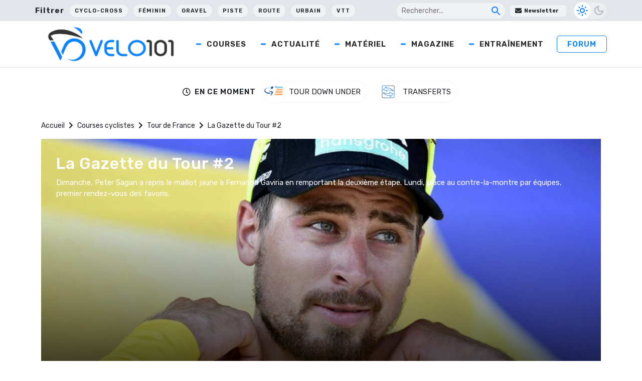

--- FILE ---
content_type: text/html; charset=UTF-8
request_url: https://www.velo101.com/courses/tour-de-france/la-gazette-du-tour-2/
body_size: 28058
content:
<!DOCTYPE html>
<html lang="fr-FR">

<head>
   <!-- InMobi Choice. Consent Manager Tag v3.0 (for TCF 2.2) -->
<script type="text/javascript" async=true>
(function() {
  var host = window.location.hostname;
  var element = document.createElement('script');
  var firstScript = document.getElementsByTagName('script')[0];
  var url = 'https://cmp.inmobi.com'
    .concat('/choice/', 'gfKA5DBxJndhH', '/', host, '/choice.js?tag_version=V3');
  var uspTries = 0;
  var uspTriesLimit = 3;
  element.async = true;
  element.type = 'text/javascript';
  element.src = url;

  firstScript.parentNode.insertBefore(element, firstScript);

  function makeStub() {
    var TCF_LOCATOR_NAME = '__tcfapiLocator';
    var queue = [];
    var win = window;
    var cmpFrame;

    function addFrame() {
      var doc = win.document;
      var otherCMP = !!(win.frames[TCF_LOCATOR_NAME]);

      if (!otherCMP) {
        if (doc.body) {
          var iframe = doc.createElement('iframe');

          iframe.style.cssText = 'display:none';
          iframe.name = TCF_LOCATOR_NAME;
          doc.body.appendChild(iframe);
        } else {
          setTimeout(addFrame, 5);
        }
      }
      return !otherCMP;
    }

    function tcfAPIHandler() {
      var gdprApplies;
      var args = arguments;

      if (!args.length) {
        return queue;
      } else if (args[0] === 'setGdprApplies') {
        if (
          args.length > 3 &&
          args[2] === 2 &&
          typeof args[3] === 'boolean'
        ) {
          gdprApplies = args[3];
          if (typeof args[2] === 'function') {
            args[2]('set', true);
          }
        }
      } else if (args[0] === 'ping') {
        var retr = {
          gdprApplies: gdprApplies,
          cmpLoaded: false,
          cmpStatus: 'stub'
        };

        if (typeof args[2] === 'function') {
          args[2](retr);
        }
      } else {
        if(args[0] === 'init' && typeof args[3] === 'object') {
          args[3] = Object.assign(args[3], { tag_version: 'V3' });
        }
        queue.push(args);
      }
    }

    function postMessageEventHandler(event) {
      var msgIsString = typeof event.data === 'string';
      var json = {};

      try {
        if (msgIsString) {
          json = JSON.parse(event.data);
        } else {
          json = event.data;
        }
      } catch (ignore) {}

      var payload = json.__tcfapiCall;

      if (payload) {
        window.__tcfapi(
          payload.command,
          payload.version,
          function(retValue, success) {
            var returnMsg = {
              __tcfapiReturn: {
                returnValue: retValue,
                success: success,
                callId: payload.callId
              }
            };
            if (msgIsString) {
              returnMsg = JSON.stringify(returnMsg);
            }
            if (event && event.source && event.source.postMessage) {
              event.source.postMessage(returnMsg, '*');
            }
          },
          payload.parameter
        );
      }
    }

    while (win) {
      try {
        if (win.frames[TCF_LOCATOR_NAME]) {
          cmpFrame = win;
          break;
        }
      } catch (ignore) {}

      if (win === window.top) {
        break;
      }
      win = win.parent;
    }
    if (!cmpFrame) {
      addFrame();
      win.__tcfapi = tcfAPIHandler;
      win.addEventListener('message', postMessageEventHandler, false);
    }
  };

  makeStub();

  function makeGppStub() {
    const CMP_ID = 10;
    const SUPPORTED_APIS = [
      '2:tcfeuv2',
      '6:uspv1',
      '7:usnatv1',
      '8:usca',
      '9:usvav1',
      '10:uscov1',
      '11:usutv1',
      '12:usctv1'
    ];

    window.__gpp_addFrame = function (n) {
      if (!window.frames[n]) {
        if (document.body) {
          var i = document.createElement("iframe");
          i.style.cssText = "display:none";
          i.name = n;
          document.body.appendChild(i);
        } else {
          window.setTimeout(window.__gpp_addFrame, 10, n);
        }
      }
    };
    window.__gpp_stub = function () {
      var b = arguments;
      __gpp.queue = __gpp.queue || [];
      __gpp.events = __gpp.events || [];

      if (!b.length || (b.length == 1 && b[0] == "queue")) {
        return __gpp.queue;
      }

      if (b.length == 1 && b[0] == "events") {
        return __gpp.events;
      }

      var cmd = b[0];
      var clb = b.length > 1 ? b[1] : null;
      var par = b.length > 2 ? b[2] : null;
      if (cmd === "ping") {
        clb(
          {
            gppVersion: "1.1", // must be “Version.Subversion”, current: “1.1”
            cmpStatus: "stub", // possible values: stub, loading, loaded, error
            cmpDisplayStatus: "hidden", // possible values: hidden, visible, disabled
            signalStatus: "not ready", // possible values: not ready, ready
            supportedAPIs: SUPPORTED_APIS, // list of supported APIs
            cmpId: CMP_ID, // IAB assigned CMP ID, may be 0 during stub/loading
            sectionList: [],
            applicableSections: [-1],
            gppString: "",
            parsedSections: {},
          },
          true
        );
      } else if (cmd === "addEventListener") {
        if (!("lastId" in __gpp)) {
          __gpp.lastId = 0;
        }
        __gpp.lastId++;
        var lnr = __gpp.lastId;
        __gpp.events.push({
          id: lnr,
          callback: clb,
          parameter: par,
        });
        clb(
          {
            eventName: "listenerRegistered",
            listenerId: lnr, // Registered ID of the listener
            data: true, // positive signal
            pingData: {
              gppVersion: "1.1", // must be “Version.Subversion”, current: “1.1”
              cmpStatus: "stub", // possible values: stub, loading, loaded, error
              cmpDisplayStatus: "hidden", // possible values: hidden, visible, disabled
              signalStatus: "not ready", // possible values: not ready, ready
              supportedAPIs: SUPPORTED_APIS, // list of supported APIs
              cmpId: CMP_ID, // list of supported APIs
              sectionList: [],
              applicableSections: [-1],
              gppString: "",
              parsedSections: {},
            },
          },
          true
        );
      } else if (cmd === "removeEventListener") {
        var success = false;
        for (var i = 0; i < __gpp.events.length; i++) {
          if (__gpp.events[i].id == par) {
            __gpp.events.splice(i, 1);
            success = true;
            break;
          }
        }
        clb(
          {
            eventName: "listenerRemoved",
            listenerId: par, // Registered ID of the listener
            data: success, // status info
            pingData: {
              gppVersion: "1.1", // must be “Version.Subversion”, current: “1.1”
              cmpStatus: "stub", // possible values: stub, loading, loaded, error
              cmpDisplayStatus: "hidden", // possible values: hidden, visible, disabled
              signalStatus: "not ready", // possible values: not ready, ready
              supportedAPIs: SUPPORTED_APIS, // list of supported APIs
              cmpId: CMP_ID, // CMP ID
              sectionList: [],
              applicableSections: [-1],
              gppString: "",
              parsedSections: {},
            },
          },
          true
        );
      } else if (cmd === "hasSection") {
        clb(false, true);
      } else if (cmd === "getSection" || cmd === "getField") {
        clb(null, true);
      }
      //queue all other commands
      else {
        __gpp.queue.push([].slice.apply(b));
      }
    };
    window.__gpp_msghandler = function (event) {
      var msgIsString = typeof event.data === "string";
      try {
        var json = msgIsString ? JSON.parse(event.data) : event.data;
      } catch (e) {
        var json = null;
      }
      if (typeof json === "object" && json !== null && "__gppCall" in json) {
        var i = json.__gppCall;
        window.__gpp(
          i.command,
          function (retValue, success) {
            var returnMsg = {
              __gppReturn: {
                returnValue: retValue,
                success: success,
                callId: i.callId,
              },
            };
            event.source.postMessage(msgIsString ? JSON.stringify(returnMsg) : returnMsg, "*");
          },
          "parameter" in i ? i.parameter : null,
          "version" in i ? i.version : "1.1"
        );
      }
    };
    if (!("__gpp" in window) || typeof window.__gpp !== "function") {
      window.__gpp = window.__gpp_stub;
      window.addEventListener("message", window.__gpp_msghandler, false);
      window.__gpp_addFrame("__gppLocator");
    }
  };

  makeGppStub();

  var uspStubFunction = function() {
    var arg = arguments;
    if (typeof window.__uspapi !== uspStubFunction) {
      setTimeout(function() {
        if (typeof window.__uspapi !== 'undefined') {
          window.__uspapi.apply(window.__uspapi, arg);
        }
      }, 500);
    }
  };

  var checkIfUspIsReady = function() {
    uspTries++;
    if (window.__uspapi === uspStubFunction && uspTries < uspTriesLimit) {
      console.warn('USP is not accessible');
    } else {
      clearInterval(uspInterval);
    }
  };

  if (typeof window.__uspapi === 'undefined') {
    window.__uspapi = uspStubFunction;
    var uspInterval = setInterval(checkIfUspIsReady, 6000);
  }
})();
</script>
<!-- End InMobi Choice. Consent Manager Tag v3.0 (for TCF 2.2) -->

    <meta charset="UTF-8" />
    <meta name="viewport" content="width=device-width, initial-scale=1">
    <title>La Gazette du Tour #2 - Velo 101</title>
    <meta name='robots' content='index, follow, max-image-preview:large, max-snippet:-1, max-video-preview:-1' />

	<!-- This site is optimized with the Yoast SEO Premium plugin v24.5 (Yoast SEO v24.5) - https://yoast.com/wordpress/plugins/seo/ -->
	<meta name="description" content="Dimanche, Peter Sagan a repris le maillot jaune à Fernando Gaviria en remportant la deuxième étape. Lundi, place au contre-la-montre par équipes, premier rendez-vous des favoris." />
	<link rel="canonical" href="https://www.velo101.com/courses/tour-de-france/la-gazette-du-tour-2/" />
	<meta property="og:locale" content="fr_FR" />
	<meta property="og:type" content="article" />
	<meta property="og:title" content="La Gazette du Tour #2 - Velo 101" />
	<meta property="og:description" content="Dimanche, Peter Sagan a repris le maillot jaune à Fernando Gaviria en remportant la deuxième étape. Lundi, place au contre-la-montre par équipes, premier rendez-vous des favoris." />
	<meta property="og:url" content="https://www.velo101.com/courses/tour-de-france/la-gazette-du-tour-2/" />
	<meta property="og:site_name" content="Velo 101" />
	<meta property="article:publisher" content="https://www.facebook.com/velo101" />
	<meta property="article:modified_time" content="2022-04-23T08:41:16+00:00" />
	<meta property="og:image" content="https://photo.velo101.com/wordpress//2022/04/sagan_jaune_tdf_2018_2.jpg" />
	<meta property="og:image:width" content="1200" />
	<meta property="og:image:height" content="678" />
	<meta property="og:image:type" content="image/jpeg" />
	<meta name="twitter:card" content="summary_large_image" />
	<meta name="twitter:site" content="@velo101" />
	<meta name="twitter:label1" content="Durée de lecture estimée" />
	<meta name="twitter:data1" content="4 minutes" />
	<script type="application/ld+json" class="yoast-schema-graph">{"@context":"https://schema.org","@graph":[{"@type":"WebPage","@id":"https://www.velo101.com/courses/tour-de-france/la-gazette-du-tour-2/","url":"https://www.velo101.com/courses/tour-de-france/la-gazette-du-tour-2/","name":"La Gazette du Tour #2 - Velo 101","isPartOf":{"@id":"https://www.velo101.com/#website"},"primaryImageOfPage":{"@id":"https://www.velo101.com/courses/tour-de-france/la-gazette-du-tour-2/#primaryimage"},"image":{"@id":"https://www.velo101.com/courses/tour-de-france/la-gazette-du-tour-2/#primaryimage"},"thumbnailUrl":"https://photo.velo101.com/wordpress//2022/04/sagan_jaune_tdf_2018_2.jpg","datePublished":"2018-07-09T09:35:02+00:00","dateModified":"2022-04-23T08:41:16+00:00","description":"Dimanche, Peter Sagan a repris le maillot jaune à Fernando Gaviria en remportant la deuxième étape. Lundi, place au contre-la-montre par équipes, premier rendez-vous des favoris.","breadcrumb":{"@id":"https://www.velo101.com/courses/tour-de-france/la-gazette-du-tour-2/#breadcrumb"},"inLanguage":"fr-FR","potentialAction":[{"@type":"ReadAction","target":["https://www.velo101.com/courses/tour-de-france/la-gazette-du-tour-2/"]}]},{"@type":"ImageObject","inLanguage":"fr-FR","@id":"https://www.velo101.com/courses/tour-de-france/la-gazette-du-tour-2/#primaryimage","url":"https://photo.velo101.com/wordpress//2022/04/sagan_jaune_tdf_2018_2.jpg","contentUrl":"https://photo.velo101.com/wordpress//2022/04/sagan_jaune_tdf_2018_2.jpg","width":1200,"height":678},{"@type":"BreadcrumbList","@id":"https://www.velo101.com/courses/tour-de-france/la-gazette-du-tour-2/#breadcrumb","itemListElement":[{"@type":"ListItem","position":1,"name":"Accueil","item":"https://www.velo101.com/"},{"@type":"ListItem","position":2,"name":"Courses cyclistes","item":"https://www.velo101.com/courses/"},{"@type":"ListItem","position":3,"name":"Tour de France","item":"https://www.velo101.com/course-cycliste/tour-de-france/"},{"@type":"ListItem","position":4,"name":"La Gazette du Tour #2"}]},{"@type":"WebSite","@id":"https://www.velo101.com/#website","url":"https://www.velo101.com/","name":"Velo 101","description":"Le site officiel du vélo - Cyclisme / VTT / Cyclosport / Cyclo-Cross / Gravel","publisher":{"@id":"https://www.velo101.com/#organization"},"potentialAction":[{"@type":"SearchAction","target":{"@type":"EntryPoint","urlTemplate":"https://www.velo101.com/?s={search_term_string}"},"query-input":{"@type":"PropertyValueSpecification","valueRequired":true,"valueName":"search_term_string"}}],"inLanguage":"fr-FR"},{"@type":"Organization","@id":"https://www.velo101.com/#organization","name":"Vélo 101","alternateName":"V101","url":"https://www.velo101.com/","logo":{"@type":"ImageObject","inLanguage":"fr-FR","@id":"https://www.velo101.com/#/schema/logo/image/","url":"https://photo.velo101.com/wordpress//2023/02/Velo101-symbole.jpg","contentUrl":"https://photo.velo101.com/wordpress//2023/02/Velo101-symbole.jpg","width":834,"height":760,"caption":"Vélo 101"},"image":{"@id":"https://www.velo101.com/#/schema/logo/image/"},"sameAs":["https://www.facebook.com/velo101","https://x.com/velo101","https://www.instagram.com/velo101_officiel/?hl=fr"]}]}</script>
	<!-- / Yoast SEO Premium plugin. -->


<link rel='dns-prefetch' href='//www.googletagmanager.com' />
<link rel='dns-prefetch' href='//use.fontawesome.com' />

<link rel="alternate" type="application/rss+xml" title="Velo 101 &raquo; Flux" href="https://www.velo101.com/feed/" />
<link data-minify="1" rel='stylesheet' id='dashicons-css' href='https://www.velo101.com/wp-content/cache/min/1/wp-includes/css/dashicons.min.css?ver=1749790800' type='text/css' media='all' />
<link data-minify="1" rel='stylesheet' id='post-views-counter-frontend-css' href='https://www.velo101.com/wp-content/cache/min/1/wp-content/plugins/post-views-counter/css/frontend.css?ver=1767363990' type='text/css' media='all' />
<style id='wp-emoji-styles-inline-css' type='text/css'>

	img.wp-smiley, img.emoji {
		display: inline !important;
		border: none !important;
		box-shadow: none !important;
		height: 1em !important;
		width: 1em !important;
		margin: 0 0.07em !important;
		vertical-align: -0.1em !important;
		background: none !important;
		padding: 0 !important;
	}
</style>
<link rel='stylesheet' id='wp-block-library-css' href='https://www.velo101.com/wp-includes/css/dist/block-library/style.min.css?ver=6.5.7' type='text/css' media='all' />
<style id='qsm-quiz-style-inline-css' type='text/css'>


</style>
<style id='classic-theme-styles-inline-css' type='text/css'>
/*! This file is auto-generated */
.wp-block-button__link{color:#fff;background-color:#32373c;border-radius:9999px;box-shadow:none;text-decoration:none;padding:calc(.667em + 2px) calc(1.333em + 2px);font-size:1.125em}.wp-block-file__button{background:#32373c;color:#fff;text-decoration:none}
</style>
<style id='global-styles-inline-css' type='text/css'>
body{--wp--preset--color--black: #000000;--wp--preset--color--cyan-bluish-gray: #abb8c3;--wp--preset--color--white: #ffffff;--wp--preset--color--pale-pink: #f78da7;--wp--preset--color--vivid-red: #cf2e2e;--wp--preset--color--luminous-vivid-orange: #ff6900;--wp--preset--color--luminous-vivid-amber: #fcb900;--wp--preset--color--light-green-cyan: #7bdcb5;--wp--preset--color--vivid-green-cyan: #00d084;--wp--preset--color--pale-cyan-blue: #8ed1fc;--wp--preset--color--vivid-cyan-blue: #0693e3;--wp--preset--color--vivid-purple: #9b51e0;--wp--preset--gradient--vivid-cyan-blue-to-vivid-purple: linear-gradient(135deg,rgba(6,147,227,1) 0%,rgb(155,81,224) 100%);--wp--preset--gradient--light-green-cyan-to-vivid-green-cyan: linear-gradient(135deg,rgb(122,220,180) 0%,rgb(0,208,130) 100%);--wp--preset--gradient--luminous-vivid-amber-to-luminous-vivid-orange: linear-gradient(135deg,rgba(252,185,0,1) 0%,rgba(255,105,0,1) 100%);--wp--preset--gradient--luminous-vivid-orange-to-vivid-red: linear-gradient(135deg,rgba(255,105,0,1) 0%,rgb(207,46,46) 100%);--wp--preset--gradient--very-light-gray-to-cyan-bluish-gray: linear-gradient(135deg,rgb(238,238,238) 0%,rgb(169,184,195) 100%);--wp--preset--gradient--cool-to-warm-spectrum: linear-gradient(135deg,rgb(74,234,220) 0%,rgb(151,120,209) 20%,rgb(207,42,186) 40%,rgb(238,44,130) 60%,rgb(251,105,98) 80%,rgb(254,248,76) 100%);--wp--preset--gradient--blush-light-purple: linear-gradient(135deg,rgb(255,206,236) 0%,rgb(152,150,240) 100%);--wp--preset--gradient--blush-bordeaux: linear-gradient(135deg,rgb(254,205,165) 0%,rgb(254,45,45) 50%,rgb(107,0,62) 100%);--wp--preset--gradient--luminous-dusk: linear-gradient(135deg,rgb(255,203,112) 0%,rgb(199,81,192) 50%,rgb(65,88,208) 100%);--wp--preset--gradient--pale-ocean: linear-gradient(135deg,rgb(255,245,203) 0%,rgb(182,227,212) 50%,rgb(51,167,181) 100%);--wp--preset--gradient--electric-grass: linear-gradient(135deg,rgb(202,248,128) 0%,rgb(113,206,126) 100%);--wp--preset--gradient--midnight: linear-gradient(135deg,rgb(2,3,129) 0%,rgb(40,116,252) 100%);--wp--preset--font-size--small: 13px;--wp--preset--font-size--medium: 20px;--wp--preset--font-size--large: 36px;--wp--preset--font-size--x-large: 42px;--wp--preset--spacing--20: 0.44rem;--wp--preset--spacing--30: 0.67rem;--wp--preset--spacing--40: 1rem;--wp--preset--spacing--50: 1.5rem;--wp--preset--spacing--60: 2.25rem;--wp--preset--spacing--70: 3.38rem;--wp--preset--spacing--80: 5.06rem;--wp--preset--shadow--natural: 6px 6px 9px rgba(0, 0, 0, 0.2);--wp--preset--shadow--deep: 12px 12px 50px rgba(0, 0, 0, 0.4);--wp--preset--shadow--sharp: 6px 6px 0px rgba(0, 0, 0, 0.2);--wp--preset--shadow--outlined: 6px 6px 0px -3px rgba(255, 255, 255, 1), 6px 6px rgba(0, 0, 0, 1);--wp--preset--shadow--crisp: 6px 6px 0px rgba(0, 0, 0, 1);}:where(.is-layout-flex){gap: 0.5em;}:where(.is-layout-grid){gap: 0.5em;}body .is-layout-flex{display: flex;}body .is-layout-flex{flex-wrap: wrap;align-items: center;}body .is-layout-flex > *{margin: 0;}body .is-layout-grid{display: grid;}body .is-layout-grid > *{margin: 0;}:where(.wp-block-columns.is-layout-flex){gap: 2em;}:where(.wp-block-columns.is-layout-grid){gap: 2em;}:where(.wp-block-post-template.is-layout-flex){gap: 1.25em;}:where(.wp-block-post-template.is-layout-grid){gap: 1.25em;}.has-black-color{color: var(--wp--preset--color--black) !important;}.has-cyan-bluish-gray-color{color: var(--wp--preset--color--cyan-bluish-gray) !important;}.has-white-color{color: var(--wp--preset--color--white) !important;}.has-pale-pink-color{color: var(--wp--preset--color--pale-pink) !important;}.has-vivid-red-color{color: var(--wp--preset--color--vivid-red) !important;}.has-luminous-vivid-orange-color{color: var(--wp--preset--color--luminous-vivid-orange) !important;}.has-luminous-vivid-amber-color{color: var(--wp--preset--color--luminous-vivid-amber) !important;}.has-light-green-cyan-color{color: var(--wp--preset--color--light-green-cyan) !important;}.has-vivid-green-cyan-color{color: var(--wp--preset--color--vivid-green-cyan) !important;}.has-pale-cyan-blue-color{color: var(--wp--preset--color--pale-cyan-blue) !important;}.has-vivid-cyan-blue-color{color: var(--wp--preset--color--vivid-cyan-blue) !important;}.has-vivid-purple-color{color: var(--wp--preset--color--vivid-purple) !important;}.has-black-background-color{background-color: var(--wp--preset--color--black) !important;}.has-cyan-bluish-gray-background-color{background-color: var(--wp--preset--color--cyan-bluish-gray) !important;}.has-white-background-color{background-color: var(--wp--preset--color--white) !important;}.has-pale-pink-background-color{background-color: var(--wp--preset--color--pale-pink) !important;}.has-vivid-red-background-color{background-color: var(--wp--preset--color--vivid-red) !important;}.has-luminous-vivid-orange-background-color{background-color: var(--wp--preset--color--luminous-vivid-orange) !important;}.has-luminous-vivid-amber-background-color{background-color: var(--wp--preset--color--luminous-vivid-amber) !important;}.has-light-green-cyan-background-color{background-color: var(--wp--preset--color--light-green-cyan) !important;}.has-vivid-green-cyan-background-color{background-color: var(--wp--preset--color--vivid-green-cyan) !important;}.has-pale-cyan-blue-background-color{background-color: var(--wp--preset--color--pale-cyan-blue) !important;}.has-vivid-cyan-blue-background-color{background-color: var(--wp--preset--color--vivid-cyan-blue) !important;}.has-vivid-purple-background-color{background-color: var(--wp--preset--color--vivid-purple) !important;}.has-black-border-color{border-color: var(--wp--preset--color--black) !important;}.has-cyan-bluish-gray-border-color{border-color: var(--wp--preset--color--cyan-bluish-gray) !important;}.has-white-border-color{border-color: var(--wp--preset--color--white) !important;}.has-pale-pink-border-color{border-color: var(--wp--preset--color--pale-pink) !important;}.has-vivid-red-border-color{border-color: var(--wp--preset--color--vivid-red) !important;}.has-luminous-vivid-orange-border-color{border-color: var(--wp--preset--color--luminous-vivid-orange) !important;}.has-luminous-vivid-amber-border-color{border-color: var(--wp--preset--color--luminous-vivid-amber) !important;}.has-light-green-cyan-border-color{border-color: var(--wp--preset--color--light-green-cyan) !important;}.has-vivid-green-cyan-border-color{border-color: var(--wp--preset--color--vivid-green-cyan) !important;}.has-pale-cyan-blue-border-color{border-color: var(--wp--preset--color--pale-cyan-blue) !important;}.has-vivid-cyan-blue-border-color{border-color: var(--wp--preset--color--vivid-cyan-blue) !important;}.has-vivid-purple-border-color{border-color: var(--wp--preset--color--vivid-purple) !important;}.has-vivid-cyan-blue-to-vivid-purple-gradient-background{background: var(--wp--preset--gradient--vivid-cyan-blue-to-vivid-purple) !important;}.has-light-green-cyan-to-vivid-green-cyan-gradient-background{background: var(--wp--preset--gradient--light-green-cyan-to-vivid-green-cyan) !important;}.has-luminous-vivid-amber-to-luminous-vivid-orange-gradient-background{background: var(--wp--preset--gradient--luminous-vivid-amber-to-luminous-vivid-orange) !important;}.has-luminous-vivid-orange-to-vivid-red-gradient-background{background: var(--wp--preset--gradient--luminous-vivid-orange-to-vivid-red) !important;}.has-very-light-gray-to-cyan-bluish-gray-gradient-background{background: var(--wp--preset--gradient--very-light-gray-to-cyan-bluish-gray) !important;}.has-cool-to-warm-spectrum-gradient-background{background: var(--wp--preset--gradient--cool-to-warm-spectrum) !important;}.has-blush-light-purple-gradient-background{background: var(--wp--preset--gradient--blush-light-purple) !important;}.has-blush-bordeaux-gradient-background{background: var(--wp--preset--gradient--blush-bordeaux) !important;}.has-luminous-dusk-gradient-background{background: var(--wp--preset--gradient--luminous-dusk) !important;}.has-pale-ocean-gradient-background{background: var(--wp--preset--gradient--pale-ocean) !important;}.has-electric-grass-gradient-background{background: var(--wp--preset--gradient--electric-grass) !important;}.has-midnight-gradient-background{background: var(--wp--preset--gradient--midnight) !important;}.has-small-font-size{font-size: var(--wp--preset--font-size--small) !important;}.has-medium-font-size{font-size: var(--wp--preset--font-size--medium) !important;}.has-large-font-size{font-size: var(--wp--preset--font-size--large) !important;}.has-x-large-font-size{font-size: var(--wp--preset--font-size--x-large) !important;}
.wp-block-navigation a:where(:not(.wp-element-button)){color: inherit;}
:where(.wp-block-post-template.is-layout-flex){gap: 1.25em;}:where(.wp-block-post-template.is-layout-grid){gap: 1.25em;}
:where(.wp-block-columns.is-layout-flex){gap: 2em;}:where(.wp-block-columns.is-layout-grid){gap: 2em;}
.wp-block-pullquote{font-size: 1.5em;line-height: 1.6;}
</style>
<link data-minify="1" rel='stylesheet' id='likebtn_style-css' href='https://www.velo101.com/wp-content/cache/min/1/wp-content/plugins/likebtn-like-button/public/css/style.css?ver=1749790800' type='text/css' media='all' />
<link data-minify="1" rel='stylesheet' id='wp-polls-css' href='https://www.velo101.com/wp-content/cache/min/1/wp-content/plugins/wp-polls/polls-css.css?ver=1749790800' type='text/css' media='all' />
<style id='wp-polls-inline-css' type='text/css'>
.wp-polls .pollbar {
	margin: 1px;
	font-size: 6px;
	line-height: 8px;
	height: 8px;
	background-image: url('https://www.velo101.com/wp-content/plugins/wp-polls/images/default/pollbg.gif');
	border: 1px solid #c8c8c8;
}

</style>
<link data-minify="1" rel='stylesheet' id='crunchify-font-awesome-css' href='https://www.velo101.com/wp-content/cache/min/1/releases/v5.14.0/css/all.css?ver=1749790801' type='text/css' media='all' />
<link rel='stylesheet' id='owl-css' href='https://www.velo101.com/wp-content/themes/Velo101/css/owl.carousel.min.css?ver=6.5.7' type='text/css' media='all' />
<link data-minify="1" rel='stylesheet' id='style-css' href='https://www.velo101.com/wp-content/cache/min/1/wp-content/themes/Velo101/style.css?ver=1749790801' type='text/css' media='all' />
<link rel='stylesheet' id='winamaz-jquery.modal-css' href='https://www.velo101.com/wp-content/plugins/winamaz/core/assets/vendor/modal/jquery.modal.min.css?ver=6.5.7' type='text/css' media='all' />
<link rel='stylesheet' id='winamaz-tooltipster.bundle-css' href='https://www.velo101.com/wp-content/plugins/winamaz/core/assets/vendor/tooltip/tooltipster.bundle.min.css?ver=6.5.7' type='text/css' media='all' />
<link data-minify="1" rel='stylesheet' id='winamaz-main-css' href='https://www.velo101.com/wp-content/cache/min/1/wp-content/plugins/winamaz/core/assets/front/css/style.css?ver=1749790801' type='text/css' media='all' />
<script type="text/javascript" id="likebtn_frontend-js-extra">
/* <![CDATA[ */
var likebtn_eh_data = {"ajaxurl":"https:\/\/www.velo101.com\/wp-admin\/admin-ajax.php","security":"8117b31f8b"};
/* ]]> */
</script>
<script data-minify="1" type="text/javascript" src="https://www.velo101.com/wp-content/cache/min/1/wp-content/plugins/likebtn-like-button/public/js/frontend.js?ver=1749790801" id="likebtn_frontend-js"></script>
<script type="text/javascript" src="https://www.velo101.com/wp-includes/js/jquery/jquery.min.js?ver=3.7.1" id="jquery-core-js"></script>
<script type="text/javascript" src="https://www.velo101.com/wp-includes/js/jquery/jquery-migrate.min.js?ver=3.4.1" id="jquery-migrate-js"></script>

<!-- Extrait de code de la balise Google (gtag.js) ajouté par Site Kit -->
<!-- Extrait Google Analytics ajouté par Site Kit -->
<script type="text/javascript" src="https://www.googletagmanager.com/gtag/js?id=G-H1V9QRT768" id="google_gtagjs-js" async></script>
<script type="text/javascript" id="google_gtagjs-js-after">
/* <![CDATA[ */
window.dataLayer = window.dataLayer || [];function gtag(){dataLayer.push(arguments);}
gtag("set","linker",{"domains":["www.velo101.com"]});
gtag("js", new Date());
gtag("set", "developer_id.dZTNiMT", true);
gtag("config", "G-H1V9QRT768");
/* ]]> */
</script>
<link rel="https://api.w.org/" href="https://www.velo101.com/wp-json/" /><link rel="EditURI" type="application/rsd+xml" title="RSD" href="https://www.velo101.com/xmlrpc.php?rsd" />
<meta name="generator" content="WordPress 6.5.7" />
<link rel='shortlink' href='https://www.velo101.com/?p=61939' />
<meta name="generator" content="Site Kit by Google 1.170.0" />
<style type="text/css">

/* ----------------------------- */
/* customcss */
/* ----------------------------- */

/* ----------------------------- */
/* stars */
/* ----------------------------- */

/* ----------------------------- */
/* text */
/* ----------------------------- */

/* ----------------------------- */
/* promo */
/* ----------------------------- */

/* ----------------------------- */
/* box */
/* ----------------------------- */

/* ----------------------------- */
/* notice */
/* ----------------------------- */


/* ----------------------------- */
/* panel */
/* ----------------------------- */

/* ----------------------------- */
/* image */
/* ----------------------------- */


/* ----------------------------- */
/* amazon */
/* ----------------------------- */



/* ----------------------------- */
/* affiliate */
/* ----------------------------- */



/* ----------------------------- */
/* table */
/* ----------------------------- */











</style>      <meta name="onesignal" content="wordpress-plugin"/>
            <script>

      window.OneSignalDeferred = window.OneSignalDeferred || [];

      OneSignalDeferred.push(function(OneSignal) {
        var oneSignal_options = {};
        window._oneSignalInitOptions = oneSignal_options;

        oneSignal_options['serviceWorkerParam'] = { scope: '/wp-content/plugins/onesignal-free-web-push-notifications/sdk_files/push/onesignal/' };
oneSignal_options['serviceWorkerPath'] = 'OneSignalSDKWorker.js';

        OneSignal.Notifications.setDefaultUrl("https://www.velo101.com");

        oneSignal_options['wordpress'] = true;
oneSignal_options['appId'] = 'fa9efced-7f4a-4e6d-89dc-8d36f12efe9d';
oneSignal_options['allowLocalhostAsSecureOrigin'] = true;
oneSignal_options['welcomeNotification'] = { };
oneSignal_options['welcomeNotification']['title'] = "";
oneSignal_options['welcomeNotification']['message'] = "Merci pour votre inscription !";
oneSignal_options['path'] = "https://www.velo101.com/wp-content/plugins/onesignal-free-web-push-notifications/sdk_files/";
oneSignal_options['safari_web_id'] = "web.onesignal.auto.0b751c21-4ab5-448f-a888-cd2e20e2cfd5";
oneSignal_options['promptOptions'] = { };
oneSignal_options['promptOptions']['actionMessage'] = "Rejoignez-nous pour les dernières news ! Vous pouvez vous désinscrire quand vous voulez.";
oneSignal_options['promptOptions']['acceptButtonText'] = "J'accepte";
oneSignal_options['promptOptions']['cancelButtonText'] = "Non merci";
oneSignal_options['notifyButton'] = { };
oneSignal_options['notifyButton']['enable'] = true;
oneSignal_options['notifyButton']['position'] = 'bottom-right';
oneSignal_options['notifyButton']['theme'] = 'inverse';
oneSignal_options['notifyButton']['size'] = 'medium';
oneSignal_options['notifyButton']['displayPredicate'] = function() {
              return !OneSignal.User.PushSubscription.optedIn;
            };
oneSignal_options['notifyButton']['showCredit'] = false;
oneSignal_options['notifyButton']['text'] = {};
oneSignal_options['notifyButton']['text']['tip.state.unsubscribed'] = 'S&#039;inscrire aux notifications';
oneSignal_options['notifyButton']['text']['tip.state.subscribed'] = 'Vous êtes inscrit à nos notifications';
oneSignal_options['notifyButton']['text']['tip.state.blocked'] = 'Vous avez bloqué les notifications';
oneSignal_options['notifyButton']['text']['message.action.subscribed'] = 'Merci pour votre inscription !';
oneSignal_options['notifyButton']['text']['message.action.resubscribed'] = 'Vous êtes à nouveau inscrit à nos notifications';
oneSignal_options['notifyButton']['text']['message.action.unsubscribed'] = 'Vous ne recevrez plus de notifications';
oneSignal_options['notifyButton']['text']['dialog.main.title'] = 'Gérer les options';
oneSignal_options['notifyButton']['text']['dialog.main.button.subscribe'] = 'S&#039;inscrire';
oneSignal_options['notifyButton']['text']['dialog.main.button.unsubscribe'] = 'Se désinscrire';
oneSignal_options['notifyButton']['text']['dialog.blocked.title'] = 'Débloquer les notifications';
oneSignal_options['notifyButton']['text']['dialog.blocked.message'] = 'Suivez ces instructions pour vous inscrire aux notifications';
              OneSignal.init(window._oneSignalInitOptions);
              OneSignal.Slidedown.promptPush()      });

      function documentInitOneSignal() {
        var oneSignal_elements = document.getElementsByClassName("OneSignal-prompt");

        var oneSignalLinkClickHandler = function(event) { OneSignal.Notifications.requestPermission(); event.preventDefault(); };        for(var i = 0; i < oneSignal_elements.length; i++)
          oneSignal_elements[i].addEventListener('click', oneSignalLinkClickHandler, false);
      }

      if (document.readyState === 'complete') {
           documentInitOneSignal();
      }
      else {
           window.addEventListener("load", function(event){
               documentInitOneSignal();
          });
      }
    </script>

<!-- Extrait Google Tag Manager ajouté par Site Kit -->
<script type="text/javascript">
/* <![CDATA[ */

			( function( w, d, s, l, i ) {
				w[l] = w[l] || [];
				w[l].push( {'gtm.start': new Date().getTime(), event: 'gtm.js'} );
				var f = d.getElementsByTagName( s )[0],
					j = d.createElement( s ), dl = l != 'dataLayer' ? '&l=' + l : '';
				j.async = true;
				j.src = 'https://www.googletagmanager.com/gtm.js?id=' + i + dl;
				f.parentNode.insertBefore( j, f );
			} )( window, document, 'script', 'dataLayer', 'GTM-PJQ2BK3' );
			
/* ]]> */
</script>

<!-- End Google Tag Manager snippet added by Site Kit -->
<link rel="icon" href="https://photo.velo101.com/wordpress//2022/03/icone-velo-48x48.png" sizes="32x32" />
<link rel="icon" href="https://photo.velo101.com/wordpress//2022/03/icone-velo.png" sizes="192x192" />
<link rel="apple-touch-icon" href="https://photo.velo101.com/wordpress//2022/03/icone-velo.png" />
<meta name="msapplication-TileImage" content="https://photo.velo101.com/wordpress//2022/03/icone-velo.png" />
		<style type="text/css" id="wp-custom-css">
			.primary-menu-container li {padding:0 !important;}
.primary-menu-container a {padding:10px !important;}		</style>
		<noscript><style id="rocket-lazyload-nojs-css">.rll-youtube-player, [data-lazy-src]{display:none !important;}</style></noscript>    


    <script>
        var optidigitalQueue = optidigitalQueue || {};
        optidigitalQueue.cmd = optidigitalQueue.cmd || [];
    </script>
    <script type='text/javascript' id='optidigital-ad-init' async config='{"adUnit": "/22474532520/velo101.com/article"}' src='//scripts.opti-digital.com/tags/?site=velo101'></script>
    <meta name="generator" content="WP Rocket 3.18.3" data-wpr-features="wpr_minify_js wpr_lazyload_images wpr_minify_css wpr_preload_links wpr_desktop" /></head>
<body class="course-template-default single single-course postid-61939 has-winamaz">
<header data-rocket-location-hash="9496dc44cbda5cdebb84f02bfc4ab41b" class="header">
    <div data-rocket-location-hash="6b90d7c734fce6a157052a087f3e95ad" class="container-fluid newsletter">
        <div data-rocket-location-hash="e444d4f8cf5fede24369ddb6f1086b7f" class="container p-0">
            <div data-rocket-location-hash="af6db807a44d57b4021767a2d0c58dc3" class="row">
                <div class="col-xl-12 liste">
                    
                    <div class="primary-menu-container"><ul><p>Filtrer</p><li id="menu-item-165677" class="menu-item menu-item-type-taxonomy menu-item-object-pratique menu-item-165677"><a href="https://www.velo101.com/pratique/tout-sur-le-cyclo-cross/">Cyclo-cross</a></li>
<li id="menu-item-165678" class="menu-item menu-item-type-taxonomy menu-item-object-pratique menu-item-165678"><a href="https://www.velo101.com/pratique/tout-sur-le-cyclisme-feminin/">Féminin</a></li>
<li id="menu-item-165680" class="menu-item menu-item-type-taxonomy menu-item-object-pratique menu-item-165680"><a href="https://www.velo101.com/pratique/tout-sur-le-gravel/">Gravel</a></li>
<li id="menu-item-165679" class="menu-item menu-item-type-taxonomy menu-item-object-pratique menu-item-165679"><a href="https://www.velo101.com/pratique/tout-sur-le-cyclisme-sur-piste/">Piste</a></li>
<li id="menu-item-165675" class="menu-item menu-item-type-taxonomy menu-item-object-pratique current-course-ancestor current-menu-parent current-course-parent menu-item-165675"><a href="https://www.velo101.com/pratique/tout-sur-le-cyclisme-sur-route/">Route</a></li>
<li id="menu-item-165681" class="menu-item menu-item-type-taxonomy menu-item-object-pratique menu-item-165681"><a href="https://www.velo101.com/pratique/tout-sur-le-velo-urbain/">Urbain</a></li>
<li id="menu-item-165676" class="menu-item menu-item-type-taxonomy menu-item-object-pratique menu-item-165676"><a href="https://www.velo101.com/pratique/tout-sur-le-vtt/">VTT</a></li>
</ul></div>
                    <div class="content">
                        <form role="search" method="get" action="https://www.velo101.com">
                            <input type="text" name="s" placeholder="Rechercher...">
                                                        <button type="submit">
                                <img width="18" height="18" src="data:image/svg+xml,%3Csvg%20xmlns='http://www.w3.org/2000/svg'%20viewBox='0%200%2018%2018'%3E%3C/svg%3E" data-lazy-src="https://www.velo101.com/wp-content/themes/Velo101/images/search.png" /><noscript><img width="18" height="18" src="https://www.velo101.com/wp-content/themes/Velo101/images/search.png" /></noscript>
                            </button>
                        </form>
                        <a class="newsletter filtre" href="#newsletter">
                            <i class="fas fa-envelope"></i>
                            <p>Newsletter</p>
                        </a>
                        <div class="mode-dark" data-mode="day">
                            <div class="circle"></div>
                            <div class="sun">
                                <img src="data:image/svg+xml,%3Csvg%20xmlns='http://www.w3.org/2000/svg'%20viewBox='0%200%200%200'%3E%3C/svg%3E" class="clair" data-lazy-src="https://www.velo101.com/wp-content/themes/Velo101/images/light_mode.png" /><noscript><img src="https://www.velo101.com/wp-content/themes/Velo101/images/light_mode.png" class="clair" /></noscript>
                            </div>
                            <div class="moon">
                                <img src="data:image/svg+xml,%3Csvg%20xmlns='http://www.w3.org/2000/svg'%20viewBox='0%200%200%200'%3E%3C/svg%3E" class="clair" data-lazy-src="https://www.velo101.com/wp-content/themes/Velo101/images/dark_mode.png" /><noscript><img src="https://www.velo101.com/wp-content/themes/Velo101/images/dark_mode.png" class="clair" /></noscript>
                            </div>
                        </div>
                    </div>
                </div>
            </div>
        </div>
    </div>
    <nav class="navbar navbar-expand-xl navbar-light p-0">
        <div class="container ps-0 pe-0">
            <div class="mode-dark d-xl-none me-3" data-mode="day">
                <div class="circle"></div>
                <div class="sun">
                    <img src="data:image/svg+xml,%3Csvg%20xmlns='http://www.w3.org/2000/svg'%20viewBox='0%200%200%200'%3E%3C/svg%3E" class="clair" data-lazy-src="https://www.velo101.com/wp-content/themes/Velo101/images/light_mode.png" /><noscript><img src="https://www.velo101.com/wp-content/themes/Velo101/images/light_mode.png" class="clair" /></noscript>
                </div>
                <div class="moon">
                    <img src="data:image/svg+xml,%3Csvg%20xmlns='http://www.w3.org/2000/svg'%20viewBox='0%200%200%200'%3E%3C/svg%3E" class="clair" data-lazy-src="https://www.velo101.com/wp-content/themes/Velo101/images/dark_mode.png" /><noscript><img src="https://www.velo101.com/wp-content/themes/Velo101/images/dark_mode.png" class="clair" /></noscript>
                </div>
            </div>
            <a href="https://www.velo101.com" class="navbar-brand text-center mx-auto">
                <img width="321" height="83" src="data:image/svg+xml,%3Csvg%20xmlns='http://www.w3.org/2000/svg'%20viewBox='0%200%20321%2083'%3E%3C/svg%3E" id="light" data-lazy-src="https://www.velo101.com/wp-content/themes/Velo101/images/logo.png" /><noscript><img width="321" height="83" src="https://www.velo101.com/wp-content/themes/Velo101/images/logo.png" id="light" /></noscript>
                <img width="321" height="83" src="data:image/svg+xml,%3Csvg%20xmlns='http://www.w3.org/2000/svg'%20viewBox='0%200%20321%2083'%3E%3C/svg%3E" id="dark" data-lazy-src="https://www.velo101.com/wp-content/themes/Velo101/images/velo-logo-blanc.png" /><noscript><img width="321" height="83" src="https://www.velo101.com/wp-content/themes/Velo101/images/velo-logo-blanc.png" id="dark" /></noscript>
            </a>
            <button class="navbar-toggler collapsed" type="button" data-bs-toggle="collapse" data-bs-target="#navbarSupportedContent" aria-controls="navbarSupportedContent" aria-expanded="false" aria-label="Toggle navigation">
                <div class="navbar-toggler-icon">
                </div>
                <div class="navbar-toggler-text">
                    MENU
                </div>
            </button>
            <form role="search" method="get" action="https://www.velo101.com">
                <input type="text" name="s" placeholder="Rechercher...">
                <button type="submit">
                    <img src="data:image/svg+xml,%3Csvg%20xmlns='http://www.w3.org/2000/svg'%20viewBox='0%200%200%200'%3E%3C/svg%3E" data-lazy-src="https://www.velo101.com/wp-content/themes/Velo101/images/search.png" /><noscript><img src="https://www.velo101.com/wp-content/themes/Velo101/images/search.png" /></noscript>
                </button>
            </form>
            <div class="collapse navbar-collapse" id="navbarSupportedContent">
                                    <ul class="navbar-nav ms-auto mb-2 mb-lg-0 align-items-center d-none d-xl-flex">
                                                    <li id="menu-item" class="actualite">
                                                                    <a href="https://www.velo101.com/courses/" class="nav-link" target="">
                                        Courses                                        <span></span>
                                    </a>
                                                                                                    <div class="mega-box">
                                        <div data-rocket-location-hash="e6eb6fcccd8ab4e0754c54f80a5d14c0" class="container">
                                            <div data-rocket-location-hash="6c37dcb23595c8ec380f2d408683c361" class="row justify-content-center">
                                                <div class="header">
                                                    <div class="h3">Courses</div>
                                                </div>
                                                <div class="col-xl-4 col-md-4">
                                                    <ul class="mega-links p-0">
                                                                                                                    <a href=" https://www.velo101.com/courses/">
                                                                Toutes les courses                                                             </a>
                                                                                                                                                                                                                                            <li class="nav-item">
                                                                    <a href="https://www.velo101.com/course-cycliste/tour-de-france/">
                                                                        Tour de France                                                                    </a>
                                                                </li>
                                                                                                                            <li class="nav-item">
                                                                    <a href="https://www.velo101.com/course-cycliste/giro-tour-ditalie/">
                                                                        Giro d'Italia                                                                    </a>
                                                                </li>
                                                                                                                            <li class="nav-item">
                                                                    <a href="https://www.velo101.com/course-cycliste/la-vuelta/">
                                                                        La Vuelta                                                                    </a>
                                                                </li>
                                                                                                                            <li class="nav-item">
                                                                    <a href="https://www.velo101.com/courses/">
                                                                        Toutes les courses                                                                    </a>
                                                                </li>
                                                                                                                            <li class="nav-item">
                                                                    <a href="">
                                                                                                                                            </a>
                                                                </li>
                                                                                                                            <li class="nav-item">
                                                                    <a href="">
                                                                                                                                            </a>
                                                                </li>
                                                                                                                                                                        </ul>
                                                </div>
                                                <div class="col-xl-4 col-md-4">
                                                    <ul class="p-0">
                                                                                                                    <a href="https://www.velo101.com/pratique/tout-sur-le-cyclisme-feminin/">
                                                                Toutes les courses Féminines                                                             </a>
                                                                                                                                                                                                                                            <li class="nav-item">
                                                                    <a href="https://www.velo101.com/course-cycliste/cyclisme-amateur/">
                                                                        Cyclisme amateur                                                                    </a>
                                                                </li>
                                                                                                                            <li class="nav-item">
                                                                    <a href="https://www.velo101.com/course-cycliste/cyclosport/">
                                                                        Cyclosport                                                                    </a>
                                                                </li>
                                                                                                                                                                        </ul>
                                                    <ul class="p-0 mt-4">
                                                                                                                    <a href="https://www.velo101.com/forum/calendar/">
                                                                Calendriers des épreuves                                                             </a>
                                                                                                                                                                                                                                            <li class="nav-item">
                                                                    <a href="https://www.velo101.com/forum/calendar/7-calendrier-pro-femmes-2023/">
                                                                        Calendrier Pro Femmes 2025                                                                    </a>
                                                                </li>
                                                                                                                            <li class="nav-item">
                                                                    <a href="https://www.velo101.com/forum/calendar/4-calendrier-pro-hommes-2023/">
                                                                        Calendrier Pro Hommes 2025                                                                    </a>
                                                                </li>
                                                                                                                                                                        </ul>
                                                </div>
                                                <div class="col-xl-4 col-md-4">
                                                    <ul>
                                                                                                                                                                                                                                            <li class="nav-item">
                                                                    <a href="https://www.velo101.com/forum/calendar/7-calendrier-pro-femmes-2023/">
                                                                        Calendrier Pro Femmes 2025                                                                    </a>
                                                                </li>
                                                                                                                            <li class="nav-item">
                                                                    <a href="https://www.velo101.com/forum/calendar/4-calendrier-pro-hommes-2023/">
                                                                        Calendrier Pro Hommes 2025                                                                    </a>
                                                                </li>
                                                                                                                                                                        </ul>
                                                    <ul class="mt-4">
                                                                                                                                                                    </ul>
                                                    <ul class="mt-4">
                                                                                                                                                                    </ul>
                                                </div>
                                            </div>
                                        </div>
                                    </div>
                                                            </li>
                                                    <li id="menu-item" class="actualite">
                                                                    <a href="https://www.velo101.com/actualite/" class="nav-link" target="">
                                        Actualité                                        <span></span>
                                    </a>
                                                                                                    <div class="mega-box">
                                        <div data-rocket-location-hash="86e7759ebf0c59d073be9e2ac56e107d" class="container">
                                            <div class="row justify-content-center">
                                                <div class="header">
                                                    <div class="h3">Actualité</div>
                                                </div>
                                                <div class="col-xl-4 col-md-4">
                                                    <ul class="mega-links p-0">
                                                                                                                    <a href="https://www.velo101.com/actualite/cyclisme/">
                                                                Actu cyclisme                                                            </a>
                                                                                                                                                                                                                                            <li class="nav-item">
                                                                    <a href="https://www.velo101.com/course-cycliste/jeux-olympiques/">
                                                                        Jeux Olympiques                                                                    </a>
                                                                </li>
                                                                                                                            <li class="nav-item">
                                                                    <a href="https://www.velo101.com/course-cycliste/cyclosport/">
                                                                        Cyclosport                                                                    </a>
                                                                </li>
                                                                                                                            <li class="nav-item">
                                                                    <a href="https://www.velo101.com/course-cycliste/cyclisme-amateur/">
                                                                        Amateur                                                                    </a>
                                                                </li>
                                                                                                                            <li class="nav-item">
                                                                    <a href="https://www.velo101.com/forum/calendar/">
                                                                        Calendrier                                                                    </a>
                                                                </li>
                                                                                                                                                                        </ul>
                                                </div>
                                                <div class="col-xl-4 col-md-4">
                                                    <ul class="p-0">
                                                                                                                    <a href="https://www.velo101.com/course-cycliste/cyclisme-sur-piste/">
                                                                Actu Cyclisme sur piste                                                            </a>
                                                                                                                                                                                                                                            <li class="nav-item">
                                                                    <a href="https://www.velo101.com/course-cycliste/championnat-de-france-cyclisme-sur-piste/">
                                                                        Championnat de France                                                                    </a>
                                                                </li>
                                                                                                                            <li class="nav-item">
                                                                    <a href="https://www.velo101.com/course-cycliste/championnat-du-monde-cyclisme-sur-piste/">
                                                                        Championnat du monde                                                                    </a>
                                                                </li>
                                                                                                                                                                        </ul>
                                                    <ul class="p-0 mt-4">
                                                                                                                    <a href="https://www.velo101.com/forum/calendar">
                                                                Calendrier                                                            </a>
                                                                                                                                                                                                                                            <li class="nav-item">
                                                                    <a href="https://www.velo101.com/forum/calendar/4-calendrier-pro-hommes-2023/">
                                                                        Calendrier Pros 2024                                                                    </a>
                                                                </li>
                                                                                                                            <li class="nav-item">
                                                                    <a href="https://www.velo101.com/forum/calendar/1-calendrier-cyclosport/">
                                                                        Calendrier Cyclosport                                                                    </a>
                                                                </li>
                                                                                                                            <li class="nav-item">
                                                                    <a href="https://www.velo101.com/forum/calendar/2-calendrier-vtt/">
                                                                        Calendrier VTT                                                                    </a>
                                                                </li>
                                                                                                                                                                        </ul>
                                                </div>
                                                <div class="col-xl-4 col-md-4">
                                                    <ul>
                                                                                                                    <a href="https://www.velo101.com/pratique/tout-sur-le-vtt/">
                                                                Actu VTT                                                            </a>
                                                                                                                                                                                                                                            <li class="nav-item">
                                                                    <a href="https://www.velo101.com/forum/calendar/4-calendrier-pro-hommes-2023/">
                                                                        Calendrier Pros 2024                                                                    </a>
                                                                </li>
                                                                                                                            <li class="nav-item">
                                                                    <a href="https://www.velo101.com/forum/calendar/1-calendrier-cyclosport/">
                                                                        Calendrier Cyclosport                                                                    </a>
                                                                </li>
                                                                                                                            <li class="nav-item">
                                                                    <a href="https://www.velo101.com/forum/calendar/2-calendrier-vtt/">
                                                                        Calendrier VTT                                                                    </a>
                                                                </li>
                                                                                                                                                                        </ul>
                                                    <ul class="mt-4">
                                                                                                                    <a href="https://www.velo101.com/pratique/tout-sur-le-cyclo-cross/">
                                                                Actu Cyclo-cross                                                            </a>
                                                                                                                                                                    </ul>
                                                    <ul class="mt-4">
                                                                                                                    <a href="https://www.velo101.com/pratique/tout-sur-le-gravel/">
                                                                Actu Gravel                                                            </a>
                                                                                                                                                                    </ul>
                                                </div>
                                            </div>
                                        </div>
                                    </div>
                                                            </li>
                                                    <li id="menu-item" class="position-relative">
                                                                    <a href="https://www.velo101.com/materiels/" class="nav-link" target="">
                                        Matériel                                        <span></span>
                                    </a>
                                                                                                                                        <ul class="sub-menu">
                                                                                    <li>
                                                <a href="https://www.velo101.com/type-test/nouveaute/">
                                                    Nouveautés                                                </a>
                                            </li>
                                                                                    <li>
                                                <a href="https://www.velo101.com/type-test/velo/">
                                                    Tests vélos                                                </a>
                                            </li>
                                                                                    <li>
                                                <a href="https://www.velo101.com/type-test/materiel/">
                                                    Tests matériel                                                </a>
                                            </li>
                                                                                    <li>
                                                <a href="https://www.velo101.com/type-test/textile/">
                                                    Tests textiles                                                </a>
                                            </li>
                                                                                    <li>
                                                <a href="https://www.velo101.com/type-test/accessoire/">
                                                    Tests accessoires                                                </a>
                                            </li>
                                                                            </ul>
                                                                                                </li>
                                                    <li id="menu-item" class="position-relative">
                                                                    <a href="https://www.velo101.com/magazines/" class="nav-link" target="">
                                        Magazine                                        <span></span>
                                    </a>
                                                                                                                                        <ul class="sub-menu">
                                                                                    <li>
                                                <a href="">
                                                                                                    </a>
                                            </li>
                                                                                    <li>
                                                <a href="https://www.velo101.com/type-magazine/chronique/">
                                                    Chroniques                                                </a>
                                            </li>
                                                                                    <li>
                                                <a href="https://www.velo101.com/type-magazine/edito/">
                                                    Editos                                                </a>
                                            </li>
                                                                                    <li>
                                                <a href="https://www.velo101.com/decouverte/">
                                                    Découverte                                                </a>
                                            </li>
                                                                            </ul>
                                                                                                </li>
                                                    <li id="menu-item" class="position-relative">
                                                                    <a href="https://www.velo101.com/entrainements/" class="nav-link" target="">
                                        Entraînement                                        <span></span>
                                    </a>
                                                                                                                                        <ul class="sub-menu">
                                                                                    <li>
                                                <a href="https://www.velo101.com/type-entrainement/programmes-et-techniques/">
                                                    Programmes & techniques                                                </a>
                                            </li>
                                                                                    <li>
                                                <a href="https://www.velo101.com/type-entrainement/sante/">
                                                    Santé                                                </a>
                                            </li>
                                                                                    <li>
                                                <a href="https://www.velo101.com/type-entrainement/nutrition/">
                                                    Nutrition                                                </a>
                                            </li>
                                                                            </ul>
                                                                                                </li>
                                                <li id="menu-item" class="position-relative ms-3">
                            <a href="https://forum.velo101.com/" class="nav-link" target="_blank">
                                Forum
                                <span></span>
                            </a>
                        </li>
                    </ul>
                                <div class="accordion d-xl-none" id="port-accordion">
                                                                                                                                                            <div class="accordion-item">
                                    <div class="h2 accordion-header">
                                                                                    <button class="accordion-button title collapsed" type="button" data-bs-toggle="collapse" data-bs-target="#collapse-1" aria-expanded="false" aria-controls="collapse-1">
                                                <a href="https://www.velo101.com/courses/" target="">
                                                    Courses                                                </a>
                                            </button>
                                                                            </div>
                                    <div id="collapse-1" class="accordion-collapse collapse" data-bs-parent="#port-accordion">
                                        <div class="accordion-body p-0" data-hotspot="1">
                                                                                            <div class="accordion" id="port-accordion-1">
                                                    <div class="accordion-item">
                                                        <div class="accordion-header h2">
                                                                                                                            <button class="accordion-button collapsed" type="button" data-bs-toggle="collapse" data-bs-target="#collapse-sous-menu-1" aria-expanded="false" aria-controls="collapse-sous-menu-1">
                                                                    Toutes les courses                                                                 </button>
                                                                                                                    </div>
                                                        <div id="collapse-sous-menu-1" class="accordion-collapse collapse"  data-bs-parent="#port-accordion-1">
                                                            <div class="accordion-body pt-0 pb-0">
                                                                                                                                    <ul class="m-0">
                                                                                                                                                    <li class="nav-item">
                                                                                <a href="https://www.velo101.com/course-cycliste/tour-de-france/">
                                                                                    Tour de France                                                                                </a>
                                                                            </li>
                                                                                                                                                    <li class="nav-item">
                                                                                <a href="https://www.velo101.com/course-cycliste/giro-tour-ditalie/">
                                                                                    Giro d'Italia                                                                                </a>
                                                                            </li>
                                                                                                                                                    <li class="nav-item">
                                                                                <a href="https://www.velo101.com/course-cycliste/la-vuelta/">
                                                                                    La Vuelta                                                                                </a>
                                                                            </li>
                                                                                                                                                    <li class="nav-item">
                                                                                <a href="https://www.velo101.com/courses/">
                                                                                    Toutes les courses                                                                                </a>
                                                                            </li>
                                                                                                                                                    <li class="nav-item">
                                                                                <a href="">
                                                                                                                                                                    </a>
                                                                            </li>
                                                                                                                                                    <li class="nav-item">
                                                                                <a href="">
                                                                                                                                                                    </a>
                                                                            </li>
                                                                                                                                            </ul>
                                                                                                                            </div>
                                                        </div>
                                                    </div>
                                                    <div class="accordion-item">
                                                        <div class="accordion-header h2">
                                                                                                                            <button class="accordion-button collapsed" type="button" data-bs-toggle="collapse" data-bs-target="#collapse-sous-menu-2" aria-expanded="false" aria-controls="collapse-sous-menu-2">
                                                                    Toutes les courses Féminines                                                                 </button>
                                                                                                                    </div>
                                                        <div id="collapse-sous-menu-2" class="accordion-collapse collapse"  data-bs-parent="#port-accordion-1">
                                                            <div class="accordion-body pt-0 pb-0">
                                                                                                                                    <ul class="m-0">
                                                                                                                                                    <li class="nav-item">
                                                                                <a href="">
                                                                                                                                                                    </a>
                                                                            </li>
                                                                                                                                                    <li class="nav-item">
                                                                                <a href="">
                                                                                                                                                                    </a>
                                                                            </li>
                                                                                                                                            </ul>
                                                                                                                            </div>
                                                        </div>
                                                    </div>
                                                    <div class="accordion-item">
                                                        <div class="accordion-header h2">
                                                                                                                            <button class="accordion-button collapsed" type="button" data-bs-toggle="collapse" data-bs-target="#collapse-sous-menu-3" aria-expanded="false" aria-controls="collapse-sous-menu-3">
                                                                    Calendriers des épreuves                                                                 </button>
                                                                                                                    </div>
                                                        <div id="collapse-sous-menu-3" class="accordion-collapse collapse"  data-bs-parent="#port-accordion-1">
                                                            <div class="accordion-body pt-0 pb-0">
                                                                                                                                    <ul class="m-0">
                                                                                                                                                    <li class="nav-item">
                                                                                <a href="">
                                                                                                                                                                    </a>
                                                                            </li>
                                                                                                                                                    <li class="nav-item">
                                                                                <a href="">
                                                                                                                                                                    </a>
                                                                            </li>
                                                                                                                                            </ul>
                                                                                                                            </div>
                                                        </div>
                                                    </div>
                                                    <div class="accordion-item">
                                                        <div class="accordion-header h2">
                                                                                                                    </div>
                                                        <div id="collapse-sous-menu-4" class="accordion-collapse collapse"  data-bs-parent="#port-accordion-1">
                                                            <div class="accordion-body pt-0 pb-0">
                                                                                                                                    <ul class="m-0">
                                                                                                                                                    <li class="nav-item">
                                                                                <a href="">
                                                                                                                                                                    </a>
                                                                            </li>
                                                                                                                                            </ul>
                                                                                                                            </div>
                                                        </div>
                                                    </div>
                                                    <div class="accordion-item">
                                                        <div class="accordion-header h2">
                                                                                                                    </div>
                                                        <div id="collapse-sous-menu-5" class="accordion-collapse collapse"  data-bs-parent="#port-accordion-1">
                                                            <div class="accordion-body pt-0 pb-0">
                                                                                                                            </div>
                                                        </div>
                                                    </div>
                                                </div>
                                                                                    </div>
                                    </div>
                                </div>
                                                                                                                                            <div class="accordion-item">
                                    <div class="h2 accordion-header">
                                                                                    <button class="accordion-button title collapsed" type="button" data-bs-toggle="collapse" data-bs-target="#collapse-2" aria-expanded="false" aria-controls="collapse-2">
                                                <a href="https://www.velo101.com/actualite/" target="">
                                                    Actualité                                                </a>
                                            </button>
                                                                            </div>
                                    <div id="collapse-2" class="accordion-collapse collapse" data-bs-parent="#port-accordion">
                                        <div class="accordion-body p-0" data-hotspot="1">
                                                                                            <div class="accordion" id="port-accordion-2">
                                                    <div class="accordion-item">
                                                        <div class="accordion-header h2">
                                                                                                                            <button class="accordion-button collapsed" type="button" data-bs-toggle="collapse" data-bs-target="#collapse-sous-menu-1" aria-expanded="false" aria-controls="collapse-sous-menu-1">
                                                                    Actu cyclisme                                                                </button>
                                                                                                                    </div>
                                                        <div id="collapse-sous-menu-1" class="accordion-collapse collapse"  data-bs-parent="#port-accordion-2">
                                                            <div class="accordion-body pt-0 pb-0">
                                                                                                                                    <ul class="m-0">
                                                                                                                                                    <li class="nav-item">
                                                                                <a href="https://www.velo101.com/course-cycliste/jeux-olympiques/">
                                                                                    Jeux Olympiques                                                                                </a>
                                                                            </li>
                                                                                                                                                    <li class="nav-item">
                                                                                <a href="https://www.velo101.com/course-cycliste/cyclosport/">
                                                                                    Cyclosport                                                                                </a>
                                                                            </li>
                                                                                                                                                    <li class="nav-item">
                                                                                <a href="https://www.velo101.com/course-cycliste/cyclisme-amateur/">
                                                                                    Amateur                                                                                </a>
                                                                            </li>
                                                                                                                                                    <li class="nav-item">
                                                                                <a href="https://www.velo101.com/forum/calendar/">
                                                                                    Calendrier                                                                                </a>
                                                                            </li>
                                                                                                                                            </ul>
                                                                                                                            </div>
                                                        </div>
                                                    </div>
                                                    <div class="accordion-item">
                                                        <div class="accordion-header h2">
                                                                                                                            <button class="accordion-button collapsed" type="button" data-bs-toggle="collapse" data-bs-target="#collapse-sous-menu-2" aria-expanded="false" aria-controls="collapse-sous-menu-2">
                                                                    Actu Cyclisme sur piste                                                                </button>
                                                                                                                    </div>
                                                        <div id="collapse-sous-menu-2" class="accordion-collapse collapse"  data-bs-parent="#port-accordion-2">
                                                            <div class="accordion-body pt-0 pb-0">
                                                                                                                                    <ul class="m-0">
                                                                                                                                                    <li class="nav-item">
                                                                                <a href="">
                                                                                                                                                                    </a>
                                                                            </li>
                                                                                                                                                    <li class="nav-item">
                                                                                <a href="">
                                                                                                                                                                    </a>
                                                                            </li>
                                                                                                                                            </ul>
                                                                                                                            </div>
                                                        </div>
                                                    </div>
                                                    <div class="accordion-item">
                                                        <div class="accordion-header h2">
                                                                                                                            <button class="accordion-button collapsed" type="button" data-bs-toggle="collapse" data-bs-target="#collapse-sous-menu-3" aria-expanded="false" aria-controls="collapse-sous-menu-3">
                                                                    Calendrier                                                                </button>
                                                                                                                    </div>
                                                        <div id="collapse-sous-menu-3" class="accordion-collapse collapse"  data-bs-parent="#port-accordion-2">
                                                            <div class="accordion-body pt-0 pb-0">
                                                                                                                                    <ul class="m-0">
                                                                                                                                                    <li class="nav-item">
                                                                                <a href="">
                                                                                                                                                                    </a>
                                                                            </li>
                                                                                                                                                    <li class="nav-item">
                                                                                <a href="">
                                                                                                                                                                    </a>
                                                                            </li>
                                                                                                                                                    <li class="nav-item">
                                                                                <a href="">
                                                                                                                                                                    </a>
                                                                            </li>
                                                                                                                                            </ul>
                                                                                                                            </div>
                                                        </div>
                                                    </div>
                                                    <div class="accordion-item">
                                                        <div class="accordion-header h2">
                                                                                                                            <button class="accordion-button collapsed" type="button" data-bs-toggle="collapse" data-bs-target="#collapse-sous-menu-4" aria-expanded="false" aria-controls="collapse-sous-menu-4">
                                                                    Actu VTT                                                                </button>
                                                                                                                    </div>
                                                        <div id="collapse-sous-menu-4" class="accordion-collapse collapse"  data-bs-parent="#port-accordion-2">
                                                            <div class="accordion-body pt-0 pb-0">
                                                                                                                                    <ul class="m-0">
                                                                                                                                                    <li class="nav-item">
                                                                                <a href="">
                                                                                                                                                                    </a>
                                                                            </li>
                                                                                                                                            </ul>
                                                                                                                            </div>
                                                        </div>
                                                    </div>
                                                    <div class="accordion-item">
                                                        <div class="accordion-header h2">
                                                                                                                            <button class="accordion-button collapsed" type="button" data-bs-toggle="collapse" data-bs-target="#collapse-sous-menu-5" aria-expanded="false" aria-controls="collapse-sous-menu-5">
                                                                    Actu Cyclo-cross                                                                </button>
                                                                                                                    </div>
                                                        <div id="collapse-sous-menu-5" class="accordion-collapse collapse"  data-bs-parent="#port-accordion-2">
                                                            <div class="accordion-body pt-0 pb-0">
                                                                                                                            </div>
                                                        </div>
                                                    </div>
                                                </div>
                                                                                    </div>
                                    </div>
                                </div>
                                                                                                                                            <div class="accordion-item">
                                    <div class="h2 accordion-header">
                                                                                    <button class="accordion-button title collapsed" type="button" data-bs-toggle="collapse" data-bs-target="#collapse-3" aria-expanded="false" aria-controls="collapse-3">
                                                <a href="https://www.velo101.com/materiels/" target="">
                                                Matériel                                                </a>
                                            </button>
                                                                            </div>
                                    <div id="collapse-3" class="accordion-collapse collapse" data-bs-parent="#port-accordion">
                                        <div class="accordion-body py-0" data-hotspot="1">
                                                                                            <ul class="m-0">
                                                                                                            <li class="nav-item">
                                                            <a href="https://www.velo101.com/type-test/nouveaute/">
                                                                Nouveautés                                                            </a>
                                                        </li>
                                                                                                            <li class="nav-item">
                                                            <a href="https://www.velo101.com/type-test/velo/">
                                                                Tests vélos                                                            </a>
                                                        </li>
                                                                                                            <li class="nav-item">
                                                            <a href="https://www.velo101.com/type-test/materiel/">
                                                                Tests matériel                                                            </a>
                                                        </li>
                                                                                                            <li class="nav-item">
                                                            <a href="https://www.velo101.com/type-test/textile/">
                                                                Tests textiles                                                            </a>
                                                        </li>
                                                                                                            <li class="nav-item">
                                                            <a href="https://www.velo101.com/type-test/accessoire/">
                                                                Tests accessoires                                                            </a>
                                                        </li>
                                                                                                    </ul>
                                                                                    </div>
                                    </div>
                                </div>
                                                                                                                                            <div class="accordion-item">
                                    <div class="h2 accordion-header">
                                                                                    <button class="accordion-button title collapsed" type="button" data-bs-toggle="collapse" data-bs-target="#collapse-4" aria-expanded="false" aria-controls="collapse-4">
                                                <a href="https://www.velo101.com/magazines/" target="">
                                                Magazine                                                </a>
                                            </button>
                                                                            </div>
                                    <div id="collapse-4" class="accordion-collapse collapse" data-bs-parent="#port-accordion">
                                        <div class="accordion-body py-0" data-hotspot="1">
                                                                                            <ul class="m-0">
                                                                                                            <li class="nav-item">
                                                            <a href="">
                                                                                                                            </a>
                                                        </li>
                                                                                                            <li class="nav-item">
                                                            <a href="https://www.velo101.com/type-magazine/chronique/">
                                                                Chroniques                                                            </a>
                                                        </li>
                                                                                                            <li class="nav-item">
                                                            <a href="https://www.velo101.com/type-magazine/edito/">
                                                                Editos                                                            </a>
                                                        </li>
                                                                                                            <li class="nav-item">
                                                            <a href="https://www.velo101.com/decouverte/">
                                                                Découverte                                                            </a>
                                                        </li>
                                                                                                    </ul>
                                                                                    </div>
                                    </div>
                                </div>
                                                                                                                                            <div class="accordion-item">
                                    <div class="h2 accordion-header">
                                                                                    <button class="accordion-button title collapsed" type="button" data-bs-toggle="collapse" data-bs-target="#collapse-5" aria-expanded="false" aria-controls="collapse-5">
                                                <a href="https://www.velo101.com/entrainements/" target="">
                                                Entraînement                                                </a>
                                            </button>
                                                                            </div>
                                    <div id="collapse-5" class="accordion-collapse collapse" data-bs-parent="#port-accordion">
                                        <div class="accordion-body py-0" data-hotspot="1">
                                                                                            <ul class="m-0">
                                                                                                            <li class="nav-item">
                                                            <a href="https://www.velo101.com/type-entrainement/programmes-et-techniques/">
                                                                Programmes & techniques                                                            </a>
                                                        </li>
                                                                                                            <li class="nav-item">
                                                            <a href="https://www.velo101.com/type-entrainement/sante/">
                                                                Santé                                                            </a>
                                                        </li>
                                                                                                            <li class="nav-item">
                                                            <a href="https://www.velo101.com/type-entrainement/nutrition/">
                                                                Nutrition                                                            </a>
                                                        </li>
                                                                                                    </ul>
                                                                                    </div>
                                    </div>
                                </div>
                                                                                            <li id="menu-item" class="nav-item menu-item forum">
                        <a href="https://forum.velo101.com/" class="nav-link" target="_blank">
                            Forum
                            <span></span>
                        </a>
                    </li>
                    <div class="liste-filtre">
                        <div class="slider-1">

                            <div class="primary-menu-container"><ul class="pb-3"><p>Filtrer :</p><div class="item-list"><div class="item-card"><li class="menu-item menu-item-type-taxonomy menu-item-object-pratique menu-item-165677"><a href="https://www.velo101.com/pratique/tout-sur-le-cyclo-cross/">Cyclo-cross</a></li>
<li class="menu-item menu-item-type-taxonomy menu-item-object-pratique menu-item-165678"><a href="https://www.velo101.com/pratique/tout-sur-le-cyclisme-feminin/">Féminin</a></li>
<li class="menu-item menu-item-type-taxonomy menu-item-object-pratique menu-item-165680"><a href="https://www.velo101.com/pratique/tout-sur-le-gravel/">Gravel</a></li>
<li class="menu-item menu-item-type-taxonomy menu-item-object-pratique menu-item-165679"><a href="https://www.velo101.com/pratique/tout-sur-le-cyclisme-sur-piste/">Piste</a></li>
<li class="menu-item menu-item-type-taxonomy menu-item-object-pratique current-course-ancestor current-menu-parent current-course-parent menu-item-165675"><a href="https://www.velo101.com/pratique/tout-sur-le-cyclisme-sur-route/">Route</a></li>
<li class="menu-item menu-item-type-taxonomy menu-item-object-pratique menu-item-165681"><a href="https://www.velo101.com/pratique/tout-sur-le-velo-urbain/">Urbain</a></li>
<li class="menu-item menu-item-type-taxonomy menu-item-object-pratique menu-item-165676"><a href="https://www.velo101.com/pratique/tout-sur-le-vtt/">VTT</a></li>
</div></div></ul></div>                            
                        </div>
                        <div class="newsletter filtre">
                            <i class="fas fa-envelope"></i>
                            <p>Newsletter</p>
                        </div>
                    </div>
                </div>
            </div>
        </div>
    </nav>
</header>
<main data-rocket-location-hash="6e5961a7f07002a87d72c3d55c699759">
        <div data-rocket-location-hash="8115f89b724efd9b8c51a6296d5b8d16" class="container text-center pos-1">
        <div class="row justify-content-center">
            <div class="slider-1">
                <div class="item first">
                    <i class="far fa-clock"></i>
                    <p class="m-0 ps-2">En ce moment</p>
                </div>
                <div id="slider-items-container">
                    <div id="slider-items">
                                                        <div class="item-list">
                                                                            <a class="item-card" href="https://www.velo101.com/course-cycliste/tour-down-under/">
                                                                                            <img src="data:image/svg+xml,%3Csvg%20xmlns='http://www.w3.org/2000/svg'%20viewBox='0%200%2048%2048'%3E%3C/svg%3E" alt="" width="48" height="48" data-lazy-src="https://photo.velo101.com/wordpress//2024/01/Logo-Tour-Down-Under-48x48.png"><noscript><img src="https://photo.velo101.com/wordpress//2024/01/Logo-Tour-Down-Under-48x48.png" alt="" width="48" height="48"></noscript>
                                                                                        <p>
                                                Tour Down Under                                            </p>
                                        </a>
                                                                    </div>
                                                                <div class="item-list">
                                                                            <a class="item-card" href="https://www.velo101.com/actualite/cyclisme/transferts/">
                                                                                            <img src="data:image/svg+xml,%3Csvg%20xmlns='http://www.w3.org/2000/svg'%20viewBox='0%200%2048%2048'%3E%3C/svg%3E" alt="" width="48" height="48" data-lazy-src="https://photo.velo101.com/wordpress//2022/08/Sans-titre-15-48x48.png"><noscript><img src="https://photo.velo101.com/wordpress//2022/08/Sans-titre-15-48x48.png" alt="" width="48" height="48"></noscript>
                                                                                        <p>
                                                Transferts                                            </p>
                                        </a>
                                                                    </div>
                                                    </div>
                </div>
            </div>
        </div>
    </div>
    <section data-rocket-location-hash="01954b8bb73e939468de6346935cba5c" class="single mt-4">
        <div class="container">
            <div class="row">
                <div class="col-xl-12 col-lg-12">
                    <p id="breadcrumbs"><span><span><a href="https://www.velo101.com/">Accueil</a></span> <i class="fas fa-chevron-right"></i> <span><a href="https://www.velo101.com/courses/">Courses cyclistes</a></span> <i class="fas fa-chevron-right"></i> <span><a href="https://www.velo101.com/course-cycliste/tour-de-france/">Tour de France</a></span> <i class="fas fa-chevron-right"></i> <span class="breadcrumb_last" aria-current="page">La Gazette du Tour #2</span></span></p>                    <div class="bg-img" style="background-image: url(https://photo.velo101.com/wordpress//2022/04/sagan_jaune_tdf_2018_2-1296x520.jpg">
                        <div class="paragraphe">
                            <h1>La Gazette du Tour #2</h1>
                            <p>Dimanche, Peter Sagan a repris le maillot jaune à Fernando Gaviria en remportant la deuxième étape. Lundi, place au contre-la-montre par équipes, premier rendez-vous des favoris. </p>
<div class="likebtn_container" style=""><!-- LikeBtn.com BEGIN --><span class="likebtn-wrapper"  data-identifier="course_61939"  data-site_id="64317cbbfa8fdfb05a5dc63f"  data-lang="fr"  data-style=""  data-unlike_allowed=""  data-show_copyright=""  data-item_url="https://www.velo101.com/courses/tour-de-france/la-gazette-du-tour-2/"  data-item_title="La Gazette du Tour #2"  data-item_image="https://photo.velo101.com/wordpress//2022/04/sagan_jaune_tdf_2018_2-1024x579.jpg"  data-item_date="2018-07-09T11:35:02+02:00"  data-engine="WordPress"  data-plugin_v="2.6.58"  data-prx="https://www.velo101.com/wp-admin/admin-ajax.php?action=likebtn_prx"  data-event_handler="likebtn_eh" ></span><!-- LikeBtn.com END --></div>                        </div>
                    </div>
                </div>
            </div>
                            <div class="mt-4 mb-4 first text-center">
                    <div id='optidigital-adslot-Leaderboard_1' style='display:none;' class="Leaderboard_1"></div>                </div>
                    </div>
    </section>
    <section data-rocket-location-hash="998712a4374edefc95b501a3da3f412f" class="single">
        <div data-rocket-location-hash="0a3507e34e39f8ae86c0f9ae0336250d" class="container bg-contenu-2">
            <div class="row">
                <div class="col-md-8">
                    <div class="bg-single-2">
                        <div class="bg-gris mb-4">
                            <div class="date-name">
                                <div class="date">
                                    <i class="far fa-calendar"></i>
                                    <div class="paragraphe">
                                        <p>
                                            <strong>
                                                09 juillet 2018                                            </strong>
                                        </p>
                                        <p>Mis à jour le 23 avril 2022 </p>
                                    </div>
                                </div>
                                <div class="name">
                                    <i class="fas fa-pencil-alt"></i>
                                    <p>
                                        Romain                                    </p>
                                </div>
                            </div>
                            <div class="like-partage">
                                <div class="like">
                                    <!-- LikeBtn.com BEGIN --><span class="likebtn-wrapper"  data-identifier="course_61939"  data-site_id="64317cbbfa8fdfb05a5dc63f"  data-theme="transparent"  data-lang="fr"  data-dislike_enabled="false"  data-icon_dislike_show="false"  data-share_enabled="false"  data-white_label="true"  data-rich_snippet="true"  data-popup_disabled="true"  data-i18n_like="J&#039;aime"  data-i18n_dislike="J&#039;aime"  data-item_url="https://www.velo101.com/courses/tour-de-france/la-gazette-du-tour-2/"  data-item_title="La Gazette du Tour #2"  data-item_image="https://photo.velo101.com/wordpress//2022/04/sagan_jaune_tdf_2018_2-1024x579.jpg"  data-item_date="2018-07-09T11:35:02+02:00"  data-engine="WordPress"  data-plugin_v="2.6.58"  data-prx="https://www.velo101.com/wp-admin/admin-ajax.php?action=likebtn_prx"  data-event_handler="likebtn_eh" ></span><!-- LikeBtn.com END -->                                </div>

                                <div class="partage" data-bs-toggle="modal" data-bs-target="#shareModal">
                                    <i class="fas fa-share"></i>
                                    <p>Partager</p>
                                </div>

                                <div class="modal fade" id="shareModal" tabindex="-1" aria-hidden="true">
                                    <div class="modal-dialog">
                                        <div class="modal-content">
                                            <div class="modal-header">
                                                <div class="modal-title h5" id="exampleModalLabel">Partager cet article</div>
                                                <button type="button" class="btn-close" data-bs-dismiss="modal" aria-label="Close"></button>
                                            </div>
                                            <div class="modal-body">
                                                <div class="bg-single-3">
                                                    <div class="bg-gris mt-3 justify-content-center">
                                                        <div class="icone">
                                                            <div class="icone-img">
                                                                <a class="mx-3" href="https://www.facebook.com/sharer/sharer.php?u=https://www.velo101.com/courses/tour-de-france/la-gazette-du-tour-2/" target="_blank">
                                                                    <i class="fab fa-facebook"></i>
                                                                </a>
                                                                <a class="mx-3" href="https://twitter.com/intent/tweet?text=https://www.velo101.com/courses/tour-de-france/la-gazette-du-tour-2/ - https://www.velo101.com/courses/tour-de-france/la-gazette-du-tour-2/" target="_blank">
                                                                    <i class="fab fa-twitter"></i>
                                                                </a>
                                                                <a class="mx-3" href="mailto:?&amp;subject=https://www.velo101.com/courses/tour-de-france/la-gazette-du-tour-2/&body=https://www.velo101.com/courses/tour-de-france/la-gazette-du-tour-2/" target="_blank">
                                                                    <i class="fas fa-envelope"></i>
                                                                </a>
                                                                <a class="mx-3" href="whatsapp://send?text=https://www.velo101.com/courses/tour-de-france/la-gazette-du-tour-2/" target="_blank">
                                                                    <i class="fab fa-whatsapp"></i>
                                                                </a>
                                                            </div>
                                                        </div>
                                                    </div>
                                                </div>
                                            </div>
                                            <div class="modal-footer">
                                                <button type="button" class="btn btn-secondary" data-bs-dismiss="modal">
                                                    Fermer
                                                </button>
                                            </div>
                                        </div>
                                    </div>
                                </div>
                            </div>
                        </div>
                    </div>
                    <div class="mb-5">
                        <div class="post-content">
                            <p><img decoding="async" class="img-fluid ombre d-block mb-2" title="Sagan jaune TDF 2018 #2" src="data:image/svg+xml,%3Csvg%20xmlns='http://www.w3.org/2000/svg'%20viewBox='0%200%200%200'%3E%3C/svg%3E" alt="Sagan jaune TDF 2018 #2" data-lazy-src="https://photo.velo101.com/2018/grande/sagan_jaune_tdf_2018_2.jpg" /><noscript><img decoding="async" class="img-fluid ombre d-block mb-2" title="Sagan jaune TDF 2018 #2" src="https://photo.velo101.com/2018/grande/sagan_jaune_tdf_2018_2.jpg" alt="Sagan jaune TDF 2018 #2" /></noscript></p>
<p>On n’a pas attendu longtemps avant de le voir à l’œuvre. Deuxième étape et première victoire, déjà, pour Peter Sagan, le Slovaque le plus apprécié et le plus déjanté du peloton. Après s’être fait devancer samedi par l’éblouissant Fernando Gaviria (Quick-Step Floors), son jeune cadet aux dents longues, le leader de la Bora-Hansgrohe a remis les pendules à l’heure en se montrant décisif sur le deuxième rendez-vous des sprinteurs de ce Tour. Intraitable, Sagan n’a fait qu’une bouchée d’Arnaud Démare (Groupama-FDJ) et de Sonny Colbrelli (Bahrain Merida) pour ravir l’étape, et faire coup double, en enfilant la tunique jaune sur ses épaules.  <em>« C’est une journée parfaite. J’ai eu un peu peur de Colbrelli, mais j’ai gardé un peu d’avance sur la ligne. Il faut souligner le travail incroyable de toute mon équipe qui me permet de gagner et de prendre le maillot jaune. C’est toujours un moment spécial, je vis un très bon début de Tour</em>, s’est contenté de confier le Slovaque sur la ligne.</p>
<p>Arnaud Démarre, lui, était un peu déçu, après avoir lancé le sprint et s’être fait dépasser sur la ligne par Sagan et Colbrelli. <em>« Troisième, ce n’est pas si mal, les jambes étaient là. J’ai lancé de trop loin mais je n’avais pas trop le choix, et c’est plutôt quelque chose que je sais faire mais Sagan était très fort. Quand j’ai lancé le sprint, je me doutais que les mecs dans ma route auraient l’avantage. » </em>Pris dans une chute, Fernando Gaviria, premier maillot jaune de ce Tour, n’a lui pas pu se mêler au sprint final. <em>« On voulait faire le maximum pour que Fernando (Gaviria, NDLR) puisse jouer la gagne mais la chute fait partie de la course, </em>relativisait son coéquipier, Julian Alaphilippe.<em> Ça va tellement vite, il y a tellement de monde. C’est tout simplement ce qui fait la course sur le Tour de France, c’est ça aussi qui fait le Tour. Il y a plus de stress que sur d’autres courses. C’est dommage, il y aura d’autres occasions. »</em></p>
<p><strong>3<sup>ème</sup> étape : place au contre-la-montre par équipes</strong></p>
<p>Les favoris à la victoire finale n’ont pas manqué de cocher ce premier contre-la-montre par équipes autour de Cholet (35,5 km). Même si les écarts ne devraient pas être conséquents, certains pourraient en profiter pour reprendre un peu de temps perdu où accentuer encore un peu plus leur avantage. Peter Sagan, lui, pourrait bien perdre son maillot jaune.</p>
<p><strong>L’avis du local de l’étape, Damien Gaudin (Direct Energie) :</strong></p>
<p><em>« Pour moi, c’est un chrono « mal plat ». La ville de Cholet étant dans un trou, les équipes engagées devront gravir une côte pour quitter la ville, presque à froid. Une bonne montée à 4 ou à 5 % au bout de seulement trois minutes d’effort peut faire mal si l’échauffement a été mal effectué. En plus, lors d’un contre-la-montre par équipes, il y a toujours un élément qui a du mal à se mettre dans le bain. Ensuite, on évoluera sur de belles routes, abritées par des haies. La dernière partie sera plus difficile : les côtes de La Romagne, et surtout celle de La Séguinière, bien connue des habitués de Cholet Pays-de-la-Loire, vont corser le jeu. Dans La Séguinière, qui imposera de repasser sur le petit plateau, les plus faibles risquent de sauter. Il faudra bien veiller à l’homogénéité du groupe, et à conserver assez de coureurs ensemble pour franchir la ligne d’arrivée. Il n’y aura pas d’écarts importants, mais un favori d’une équipe de gros rouleurs peut espérer reprendre 45 secondes ou 1 minute à un adversaire moins bien entouré. »</em></p>
<p><em><img decoding="async" class="img-fluid ombre d-block mb-2" title="Profil 3e étape TDF 2018" src="data:image/svg+xml,%3Csvg%20xmlns='http://www.w3.org/2000/svg'%20viewBox='0%200%200%200'%3E%3C/svg%3E" alt="Profil 3e étape TDF 2018" data-lazy-src="https://photo.velo101.com/2018/grande/profil_3e_etape_tdf_2018.jpeg" /><noscript><img decoding="async" class="img-fluid ombre d-block mb-2" title="Profil 3e étape TDF 2018" src="https://photo.velo101.com/2018/grande/profil_3e_etape_tdf_2018.jpeg" alt="Profil 3e étape TDF 2018" /></noscript></em></p>
<p>Romain Boisaubert</p>
<div class="likebtn_container" style=""><!-- LikeBtn.com BEGIN --><span class="likebtn-wrapper"  data-identifier="course_61939"  data-site_id="64317cbbfa8fdfb05a5dc63f"  data-lang="fr"  data-style=""  data-unlike_allowed=""  data-show_copyright=""  data-item_url="https://www.velo101.com/courses/tour-de-france/la-gazette-du-tour-2/"  data-item_title="La Gazette du Tour #2"  data-item_image="https://photo.velo101.com/wordpress//2022/04/sagan_jaune_tdf_2018_2-1024x579.jpg"  data-item_date="2018-07-09T11:35:02+02:00"  data-engine="WordPress"  data-plugin_v="2.6.58"  data-prx="https://www.velo101.com/wp-admin/admin-ajax.php?action=likebtn_prx"  data-event_handler="likebtn_eh" ></span><!-- LikeBtn.com END --></div>                            <div class="clearfix"></div>
                        </div>
                                                                                            </div>
                    <div class="bg-single-3">
                        <div class="bg-gris mt-3">
                            <div class="icone">
                                <p>Partager</p>
                                <div class="icone-img">
                                    <a href="https://www.facebook.com/sharer/sharer.php?u=https://www.velo101.com/courses/tour-de-france/la-gazette-du-tour-2/" target="_blank">
                                        <i class="fab fa-facebook"></i>
                                    </a>
                                    <a href="https://twitter.com/intent/tweet?text=La Gazette du Tour #2 - https://www.velo101.com/courses/tour-de-france/la-gazette-du-tour-2/" target="_blank">
                                        <i class="fab fa-twitter"></i>
                                    </a>
                                    <a href="mailto:?&amp;subject=La Gazette du Tour #2&body=https://www.velo101.com/courses/tour-de-france/la-gazette-du-tour-2/" target="_blank">
                                        <i class="fas fa-envelope"></i>
                                    </a>
                                    <a href="whatsapp://send?text=https://www.velo101.com/courses/tour-de-france/la-gazette-du-tour-2/" target="_blank">
                                        <i class="fab fa-whatsapp"></i>
                                    </a>
                                </div>
                            </div>
                            <div class="like">
                                <!-- LikeBtn.com BEGIN --><span class="likebtn-wrapper"  data-identifier="course_61939"  data-site_id="64317cbbfa8fdfb05a5dc63f"  data-theme="transparent"  data-lang="fr"  data-dislike_enabled="false"  data-icon_dislike_show="false"  data-share_enabled="false"  data-white_label="true"  data-rich_snippet="true"  data-popup_disabled="true"  data-i18n_like="J&#039;aime"  data-i18n_dislike="J&#039;aime"  data-item_url="https://www.velo101.com/courses/tour-de-france/la-gazette-du-tour-2/"  data-item_title="La Gazette du Tour #2"  data-item_image="https://photo.velo101.com/wordpress//2022/04/sagan_jaune_tdf_2018_2-1024x579.jpg"  data-item_date="2018-07-09T11:35:02+02:00"  data-engine="WordPress"  data-plugin_v="2.6.58"  data-prx="https://www.velo101.com/wp-admin/admin-ajax.php?action=likebtn_prx"  data-event_handler="likebtn_eh" ></span><!-- LikeBtn.com END -->                            </div>
                        </div>
                    </div>
                </div>
                <div class="col-md-4 pt-5 pt-lg-0">
                    <div class="bg-single-3 position-relative h-100">
            <div class="pub-1 mb-4">
            <div class="mb-4">
                <div id='optidigital-adslot-Rectangle_1' style='display:none;' class="Rectangle_1"></div>            </div>
            <div id='optidigital-adslot-Rectangle_2' style='display:none;' class="Rectangle_2"></div>        </div>
    
                                <div class="sidebar-title flash-sidebar-title">
                <img width="24" height="24" src="data:image/svg+xml,%3Csvg%20xmlns='http://www.w3.org/2000/svg'%20viewBox='0%200%2024%2024'%3E%3C/svg%3E" alt="Icône flash" data-lazy-src="https://www.velo101.com/wp-content/themes/Velo101/images/flash.svg"/><noscript><img width="24" height="24" src="https://www.velo101.com/wp-content/themes/Velo101/images/flash.svg" alt="Icône flash"/></noscript>
                A lire
            </div>       
            <div class="all-card mb-5">
                        <div class="content justify-content-center position-relative">
            <div class="row w-100">
                <p class="mb-0">
                    <a class="stretched-link" href="https://www.velo101.com/courses/">
                        Courses cyclistes                    </a>
                </p>
            </div>
        </div>
    
                <div class="content justify-content-center position-relative">
            <div class="row w-100">
                <p class="mb-0">
                    <a class="stretched-link" href="https://www.velo101.com/course-cycliste/tour-de-france/">
                        Tour de France                    </a>
                </p>
            </div>
        </div>

                    <div class="content justify-content-center position-relative">
                <div class="row w-100">
                    <div class="paragraphe">
                        <p>08/07/2018</p>
                        <p>07:00</p>
                    </div>
                    <p class="mb-0">
                        <a class="stretched-link" href="https://www.velo101.com/courses/tour-de-france/tour-de-france-le-briefing-deddy-seigneur/">
                            Tour de France - Le briefing d’Eddy Seigneur                        </a>
                    </p>
                </div>
            </div>
                        <div class="content justify-content-center position-relative">
                <div class="row w-100">
                    <div class="paragraphe">
                        <p>08/07/2018</p>
                        <p>11:00</p>
                    </div>
                    <p class="mb-0">
                        <a class="stretched-link" href="https://www.velo101.com/courses/tour-de-france/la-gazette-du-tour-1/">
                            La Gazette du Tour #1                        </a>
                    </p>
                </div>
            </div>
                        <div class="content justify-content-center position-relative">
                <div class="row w-100">
                    <div class="paragraphe">
                        <p>08/07/2018</p>
                        <p>11:30</p>
                    </div>
                    <p class="mb-0">
                        <a class="stretched-link" href="https://www.velo101.com/courses/tour-de-france/le-tour-des-reseaux-sociaux-5/">
                            Le Tour des réseaux sociaux                        </a>
                    </p>
                </div>
            </div>
                        <div class="content justify-content-center position-relative">
                <div class="row w-100">
                    <div class="paragraphe">
                        <p>09/07/2018</p>
                        <p>07:00</p>
                    </div>
                    <p class="mb-0">
                        <a class="stretched-link" href="https://www.velo101.com/courses/tour-de-france/tdf-etape-3-le-briefing-deddy-seigneur/">
                            TDF étape 3 - Le briefing d'Eddy Seigneur                        </a>
                    </p>
                </div>
            </div>
                        <div class="content justify-content-center position-relative">
                <div class="row w-100">
                    <div class="paragraphe">
                        <p>09/07/2018</p>
                        <p>19:45</p>
                    </div>
                    <p class="mb-0">
                        <a class="stretched-link" href="https://www.velo101.com/courses/tour-de-france/le-tour-des-reseaux-sociaux-4/">
                            Le Tour des réseaux sociaux                        </a>
                    </p>
                </div>
            </div>
                        <div class="content justify-content-center position-relative">
                <div class="row w-100">
                    <div class="paragraphe">
                        <p>10/07/2018</p>
                        <p>07:00</p>
                    </div>
                    <p class="mb-0">
                        <a class="stretched-link" href="https://www.velo101.com/courses/tour-de-france/tdf-etape-4-le-briefing-deddy-seigneur/">
                            TDF étape 4 &#8211; Le briefing d&rsquo;Eddy Seigneur                        </a>
                    </p>
                </div>
            </div>
                        <div class="content justify-content-center position-relative">
                <div class="row w-100">
                    <div class="paragraphe">
                        <p>10/07/2018</p>
                        <p>11:00</p>
                    </div>
                    <p class="mb-0">
                        <a class="stretched-link" href="https://www.velo101.com/courses/tour-de-france/la-gazette-du-tour-3/">
                            La gazette du Tour # 3                        </a>
                    </p>
                </div>
            </div>
                        <div class="content justify-content-center position-relative">
                <div class="row w-100">
                    <div class="paragraphe">
                        <p>11/07/2018</p>
                        <p>07:00</p>
                    </div>
                    <p class="mb-0">
                        <a class="stretched-link" href="https://www.velo101.com/courses/tour-de-france/tdf-etape-5-le-briefing-deddy-seigneur/">
                            TDF étape 5 &#8211; Le briefing d&rsquo;Eddy Seigneur                        </a>
                    </p>
                </div>
            </div>
                        </div>
        <!--TPArray
(
    [0] => 61961
    [1] => 61953
    [2] => 61955
    [3] => 61943
    [4] => 61929
    [5] => 61927
    [6] => 61921
    [7] => 61915
)
-->             
            <div class="sidebar-title poll-sidebar-title mb-2">
            <img width="24" height="24" src="data:image/svg+xml,%3Csvg%20xmlns='http://www.w3.org/2000/svg'%20viewBox='0%200%2024%2024'%3E%3C/svg%3E" alt="Icône Sondage" data-lazy-src="https://www.velo101.com/wp-content/themes/Velo101/images/poll.svg"/><noscript><img width="24" height="24" src="https://www.velo101.com/wp-content/themes/Velo101/images/poll.svg" alt="Icône Sondage"/></noscript>
            Sondage
        </div>
        <div class="vote-input mb-5">
            <div class="contenu">
                <div id="polls-24" class="wp-polls">
	<form id="polls_form_24" class="wp-polls-form" action="/index.php" method="post">
		<p style="display: none;"><input type="hidden" id="poll_24_nonce" name="wp-polls-nonce" value="ef3072141b" /></p>
		<p style="display: none;"><input type="hidden" name="poll_id" value="24" /></p>
		<div class="contenu">
<div class="h5">Suivez vous le cyclo-cross ?</div>
		<div class="input">
<input class="radio-custom" type="radio" id="radio-100" name="poll_24" value="100" />
<label for="radio-100" class="radio-custom-label">Oui</label>
</div>
		<div class="input">
<input class="radio-custom" type="radio" id="radio-101" name="poll_24" value="101" />
<label for="radio-101" class="radio-custom-label">Non</label>
</div>
		<div class="d-flex">
<input type="button" name="vote" value="Je vote" class="Buttons" onclick="poll_vote(24);" /><a href="#ViewPollResults" onclick="poll_result(24); return false;" title="Voir les résultats">Résultats</a>
</div>
</div>
	</form>
</div>
<div id="polls-24-loading" class="wp-polls-loading"><img src="data:image/svg+xml,%3Csvg%20xmlns='http://www.w3.org/2000/svg'%20viewBox='0%200%2016%2016'%3E%3C/svg%3E" width="16" height="16" alt="Chargement ..." title="Chargement ..." class="wp-polls-image" data-lazy-src="https://www.velo101.com/wp-content/plugins/wp-polls/images/loading.gif" /><noscript><img src="https://www.velo101.com/wp-content/plugins/wp-polls/images/loading.gif" width="16" height="16" alt="Chargement ..." title="Chargement ..." class="wp-polls-image" /></noscript>&nbsp;Chargement ...</div>
            </div>
        </div>
    
            <div id="sticky-pub">
            <div class="pub-1 mb-md-5">
                                    <div id='optidigital-adslot-HalfpageAd_1' style='display:none;' class="HalfpageAd_1"></div>                            </div>
        </div>
    
    </div>
                </div>
            </div>
        </div>
    </section>
    

<section data-rocket-location-hash="bc917e1c1ea33ab4bd93369374fe5248" class="single pt-5">
    <div data-rocket-location-hash="ca4c3b3ea2f8dcab67e4aad54df762dd" class="container bg-img-4">

                    <div class="h2 mb-4">À découvrir <br class="d-lg-none"/> aussi</div>
            <div class="owl-carousel owl-theme">
                                                        <div class="product-card position-relative">
                                                    <div class="product-image mb-3">
                                <img width="1006" height="657" src="data:image/svg+xml,%3Csvg%20xmlns='http://www.w3.org/2000/svg'%20viewBox='0%200%201006%20657'%3E%3C/svg%3E" class="product-thumb wp-post-image" alt="" decoding="async" fetchpriority="high" data-lazy-srcset="https://photo.velo101.com/wordpress/2026/01/TDF27.png 1006w, https://photo.velo101.com/wordpress/2026/01/TDF27-768x502.png 768w, https://photo.velo101.com/wordpress/2026/01/TDF27-350x230.png 350w" data-lazy-sizes="(max-width: 1006px) 100vw, 1006px" data-lazy-src="https://photo.velo101.com/wordpress//2026/01/TDF27.png" /><noscript><img width="1006" height="657" src="https://photo.velo101.com/wordpress//2026/01/TDF27.png" class="product-thumb wp-post-image" alt="" decoding="async" fetchpriority="high" srcset="https://photo.velo101.com/wordpress/2026/01/TDF27.png 1006w, https://photo.velo101.com/wordpress/2026/01/TDF27-768x502.png 768w, https://photo.velo101.com/wordpress/2026/01/TDF27-350x230.png 350w" sizes="(max-width: 1006px) 100vw, 1006px" /></noscript>                            </div>
                                                <div class="h3">
                            <a class="stretched-link" href="https://www.velo101.com/courses/tour-de-france/grand-depart-tour-de-france-2027-le-cardiff-express/">
                                Grand Départ Tour de France 2027 : Le Cardiff Express                            </a>
                        </div>
                        <p>On connait le tracé des trois premières étapes du Tour de France 2027, qui s'élancera de Grande-Bretagne. </p>                    </div>
                                                        <div class="product-card position-relative">
                                                    <div class="product-image mb-3">
                                <img width="1000" height="667" src="data:image/svg+xml,%3Csvg%20xmlns='http://www.w3.org/2000/svg'%20viewBox='0%200%201000%20667'%3E%3C/svg%3E" class="product-thumb wp-post-image" alt="" decoding="async" data-lazy-srcset="https://photo.velo101.com/wordpress/2025/11/unnamed-76.jpg 1000w, https://photo.velo101.com/wordpress/2025/11/unnamed-76-768x512.jpg 768w" data-lazy-sizes="(max-width: 1000px) 100vw, 1000px" data-lazy-src="https://photo.velo101.com/wordpress//2025/11/unnamed-76.jpg" /><noscript><img width="1000" height="667" src="https://photo.velo101.com/wordpress//2025/11/unnamed-76.jpg" class="product-thumb wp-post-image" alt="" decoding="async" srcset="https://photo.velo101.com/wordpress/2025/11/unnamed-76.jpg 1000w, https://photo.velo101.com/wordpress/2025/11/unnamed-76-768x512.jpg 768w" sizes="(max-width: 1000px) 100vw, 1000px" /></noscript>                            </div>
                                                <div class="h3">
                            <a class="stretched-link" href="https://www.velo101.com/courses/tour-de-france/tour-de-france-saitama-criterium-vingegaard-resiste-aux-sprinters/">
                                Tour de France Saitama Criterium : Vingegaard résiste aux sprinters                            </a>
                        </div>
                        <p>Malgré une chute, Jonas Vingegaard a remporté le Tour de France J:COM Saitama Critérium au Japon. </p>                    </div>
                                                        <div class="product-card position-relative">
                                                    <div class="product-image mb-3">
                                <img width="2560" height="1690" src="data:image/svg+xml,%3Csvg%20xmlns='http://www.w3.org/2000/svg'%20viewBox='0%200%202560%201690'%3E%3C/svg%3E" class="product-thumb wp-post-image" alt="" decoding="async" data-lazy-srcset="https://photo.velo101.com/wordpress/2025/11/20251102SING2001_A.S.O.-Dean-Koh-6-scaled.jpg 2560w, https://photo.velo101.com/wordpress/2025/11/20251102SING2001_A.S.O.-Dean-Koh-6-1024x676.jpg 1024w, https://photo.velo101.com/wordpress/2025/11/20251102SING2001_A.S.O.-Dean-Koh-6-768x507.jpg 768w, https://photo.velo101.com/wordpress/2025/11/20251102SING2001_A.S.O.-Dean-Koh-6-1536x1014.jpg 1536w, https://photo.velo101.com/wordpress/2025/11/20251102SING2001_A.S.O.-Dean-Koh-6-2048x1352.jpg 2048w, https://photo.velo101.com/wordpress/2025/11/20251102SING2001_A.S.O.-Dean-Koh-6-1920x1267.jpg 1920w, https://photo.velo101.com/wordpress/2025/11/20251102SING2001_A.S.O.-Dean-Koh-6-350x230.jpg 350w" data-lazy-sizes="(max-width: 2560px) 100vw, 2560px" data-lazy-src="https://photo.velo101.com/wordpress//2025/11/20251102SING2001_A.S.O.-Dean-Koh-6-scaled.jpg" /><noscript><img width="2560" height="1690" src="https://photo.velo101.com/wordpress//2025/11/20251102SING2001_A.S.O.-Dean-Koh-6-scaled.jpg" class="product-thumb wp-post-image" alt="" decoding="async" srcset="https://photo.velo101.com/wordpress/2025/11/20251102SING2001_A.S.O.-Dean-Koh-6-scaled.jpg 2560w, https://photo.velo101.com/wordpress/2025/11/20251102SING2001_A.S.O.-Dean-Koh-6-1024x676.jpg 1024w, https://photo.velo101.com/wordpress/2025/11/20251102SING2001_A.S.O.-Dean-Koh-6-768x507.jpg 768w, https://photo.velo101.com/wordpress/2025/11/20251102SING2001_A.S.O.-Dean-Koh-6-1536x1014.jpg 1536w, https://photo.velo101.com/wordpress/2025/11/20251102SING2001_A.S.O.-Dean-Koh-6-2048x1352.jpg 2048w, https://photo.velo101.com/wordpress/2025/11/20251102SING2001_A.S.O.-Dean-Koh-6-1920x1267.jpg 1920w, https://photo.velo101.com/wordpress/2025/11/20251102SING2001_A.S.O.-Dean-Koh-6-350x230.jpg 350w" sizes="(max-width: 2560px) 100vw, 2560px" /></noscript>                            </div>
                                                <div class="h3">
                            <a class="stretched-link" href="https://www.velo101.com/courses/tour-de-france/tour-de-france-efgh-singapore-criterium-milan-plus-fort-que-lorage/">
                                Tour de France EFGH Singapore Criterium : Milan plus fort que l&rsquo;orage                            </a>
                        </div>
                        <p>Jonathan Milan a dominé le Tour de France EFGH Singapore Criterium devant Biniam Girmay et Jasper Philipsen. </p>                    </div>
                                                        <div class="product-card position-relative">
                                                    <div class="product-image mb-3">
                                <img width="2048" height="1366" src="data:image/svg+xml,%3Csvg%20xmlns='http://www.w3.org/2000/svg'%20viewBox='0%200%202048%201366'%3E%3C/svg%3E" class="product-thumb wp-post-image" alt="" decoding="async" data-lazy-srcset="https://photo.velo101.com/wordpress/2025/10/Alpe-dhuez.jpg 2048w, https://photo.velo101.com/wordpress/2025/10/Alpe-dhuez-1024x683.jpg 1024w, https://photo.velo101.com/wordpress/2025/10/Alpe-dhuez-768x512.jpg 768w, https://photo.velo101.com/wordpress/2025/10/Alpe-dhuez-1536x1025.jpg 1536w, https://photo.velo101.com/wordpress/2025/10/Alpe-dhuez-1920x1281.jpg 1920w" data-lazy-sizes="(max-width: 2048px) 100vw, 2048px" data-lazy-src="https://photo.velo101.com/wordpress//2025/10/Alpe-dhuez.jpg" /><noscript><img width="2048" height="1366" src="https://photo.velo101.com/wordpress//2025/10/Alpe-dhuez.jpg" class="product-thumb wp-post-image" alt="" decoding="async" srcset="https://photo.velo101.com/wordpress/2025/10/Alpe-dhuez.jpg 2048w, https://photo.velo101.com/wordpress/2025/10/Alpe-dhuez-1024x683.jpg 1024w, https://photo.velo101.com/wordpress/2025/10/Alpe-dhuez-768x512.jpg 768w, https://photo.velo101.com/wordpress/2025/10/Alpe-dhuez-1536x1025.jpg 1536w, https://photo.velo101.com/wordpress/2025/10/Alpe-dhuez-1920x1281.jpg 1920w" sizes="(max-width: 2048px) 100vw, 2048px" /></noscript>                            </div>
                                                <div class="h3">
                            <a class="stretched-link" href="https://www.velo101.com/courses/tour-de-france/tour-de-france-2026-le-parcours-devoile/">
                                Tour de France 2026 : le parcours dévoilé                            </a>
                        </div>
                        <p>CLM par équipe inaugural, deux arrivées à l'Alpe d'Huez, Montmartre,... Voici le parcours du Tour de France 2026 qui vient d'être dévoilé. </p>                    </div>
                                                        <div class="product-card position-relative">
                                                    <div class="product-image mb-3">
                                <img width="1080" height="1080" src="data:image/svg+xml,%3Csvg%20xmlns='http://www.w3.org/2000/svg'%20viewBox='0%200%201080%201080'%3E%3C/svg%3E" class="product-thumb wp-post-image" alt="" decoding="async" data-lazy-srcset="https://photo.velo101.com/wordpress/2025/08/donnebwirth-lnc.jpg 1080w, https://photo.velo101.com/wordpress/2025/08/donnebwirth-lnc-1024x1024.jpg 1024w, https://photo.velo101.com/wordpress/2025/08/donnebwirth-lnc-150x150.jpg 150w, https://photo.velo101.com/wordpress/2025/08/donnebwirth-lnc-768x768.jpg 768w, https://photo.velo101.com/wordpress/2025/08/donnebwirth-lnc-48x48.jpg 48w, https://photo.velo101.com/wordpress/2025/08/donnebwirth-lnc-64x64.jpg 64w, https://photo.velo101.com/wordpress/2025/08/donnebwirth-lnc-80x80.jpg 80w" data-lazy-sizes="(max-width: 1080px) 100vw, 1080px" data-lazy-src="https://photo.velo101.com/wordpress//2025/08/donnebwirth-lnc.jpg" /><noscript><img width="1080" height="1080" src="https://photo.velo101.com/wordpress//2025/08/donnebwirth-lnc.jpg" class="product-thumb wp-post-image" alt="" decoding="async" srcset="https://photo.velo101.com/wordpress/2025/08/donnebwirth-lnc.jpg 1080w, https://photo.velo101.com/wordpress/2025/08/donnebwirth-lnc-1024x1024.jpg 1024w, https://photo.velo101.com/wordpress/2025/08/donnebwirth-lnc-150x150.jpg 150w, https://photo.velo101.com/wordpress/2025/08/donnebwirth-lnc-768x768.jpg 768w, https://photo.velo101.com/wordpress/2025/08/donnebwirth-lnc-48x48.jpg 48w, https://photo.velo101.com/wordpress/2025/08/donnebwirth-lnc-64x64.jpg 64w, https://photo.velo101.com/wordpress/2025/08/donnebwirth-lnc-80x80.jpg 80w" sizes="(max-width: 1080px) 100vw, 1080px" /></noscript>                            </div>
                                                <div class="h3">
                            <a class="stretched-link" href="https://www.velo101.com/courses/tour-de-france/1%ca%b3%e1%b5%89-etape-tour-de-lain-tom-donnenwirth-devance-david-gaudu/">
                                1ʳᵉ étape Tour de l&rsquo;Ain : Tom Donnenwirth devance David Gaudu                            </a>
                        </div>
                        <p>Tom Donnenwirth (Groupama-FDJ) a décroché sa première victoire chez les professionnels en s'imposant sur la  1ʳᵉ étape du Tour de l'Ain devant son...</p>                    </div>
                                                        <div class="product-card position-relative">
                                                    <div class="product-image mb-3">
                                <img width="2560" height="1707" src="data:image/svg+xml,%3Csvg%20xmlns='http://www.w3.org/2000/svg'%20viewBox='0%200%202560%201707'%3E%3C/svg%3E" class="product-thumb wp-post-image" alt="" decoding="async" data-lazy-srcset="https://photo.velo101.com/wordpress/2025/08/20250727TDF3020-scaled.jpg 2560w, https://photo.velo101.com/wordpress/2025/08/20250727TDF3020-1024x683.jpg 1024w, https://photo.velo101.com/wordpress/2025/08/20250727TDF3020-768x512.jpg 768w, https://photo.velo101.com/wordpress/2025/08/20250727TDF3020-1536x1024.jpg 1536w, https://photo.velo101.com/wordpress/2025/08/20250727TDF3020-2048x1365.jpg 2048w, https://photo.velo101.com/wordpress/2025/08/20250727TDF3020-1920x1280.jpg 1920w" data-lazy-sizes="(max-width: 2560px) 100vw, 2560px" data-lazy-src="https://photo.velo101.com/wordpress//2025/08/20250727TDF3020-scaled.jpg" /><noscript><img width="2560" height="1707" src="https://photo.velo101.com/wordpress//2025/08/20250727TDF3020-scaled.jpg" class="product-thumb wp-post-image" alt="" decoding="async" srcset="https://photo.velo101.com/wordpress/2025/08/20250727TDF3020-scaled.jpg 2560w, https://photo.velo101.com/wordpress/2025/08/20250727TDF3020-1024x683.jpg 1024w, https://photo.velo101.com/wordpress/2025/08/20250727TDF3020-768x512.jpg 768w, https://photo.velo101.com/wordpress/2025/08/20250727TDF3020-1536x1024.jpg 1536w, https://photo.velo101.com/wordpress/2025/08/20250727TDF3020-2048x1365.jpg 2048w, https://photo.velo101.com/wordpress/2025/08/20250727TDF3020-1920x1280.jpg 1920w" sizes="(max-width: 2560px) 100vw, 2560px" /></noscript>                            </div>
                                                <div class="h3">
                            <a class="stretched-link" href="https://www.velo101.com/courses/tour-de-france/tour-de-france-2025-un-engouement-mediatique-record/">
                                Tour de France 2025 : un engouement médiatique record                            </a>
                        </div>
                        <p>Les chiffres médias du Tour de France 2025 ont battu des records avec quelque 45 millions de Français qui ont regardé la course. </p>                    </div>
                                                        <div class="product-card position-relative">
                                                    <div class="product-image mb-3">
                                <img width="2560" height="1708" src="data:image/svg+xml,%3Csvg%20xmlns='http://www.w3.org/2000/svg'%20viewBox='0%200%202560%201708'%3E%3C/svg%3E" class="product-thumb wp-post-image" alt="" decoding="async" data-lazy-srcset="https://photo.velo101.com/wordpress/2025/07/20250727TDF7-038-scaled.jpg 2560w, https://photo.velo101.com/wordpress/2025/07/20250727TDF7-038-1024x683.jpg 1024w, https://photo.velo101.com/wordpress/2025/07/20250727TDF7-038-768x512.jpg 768w, https://photo.velo101.com/wordpress/2025/07/20250727TDF7-038-1536x1025.jpg 1536w, https://photo.velo101.com/wordpress/2025/07/20250727TDF7-038-2048x1366.jpg 2048w, https://photo.velo101.com/wordpress/2025/07/20250727TDF7-038-1920x1281.jpg 1920w" data-lazy-sizes="(max-width: 2560px) 100vw, 2560px" data-lazy-src="https://photo.velo101.com/wordpress//2025/07/20250727TDF7-038-scaled.jpg" /><noscript><img width="2560" height="1708" src="https://photo.velo101.com/wordpress//2025/07/20250727TDF7-038-scaled.jpg" class="product-thumb wp-post-image" alt="" decoding="async" srcset="https://photo.velo101.com/wordpress/2025/07/20250727TDF7-038-scaled.jpg 2560w, https://photo.velo101.com/wordpress/2025/07/20250727TDF7-038-1024x683.jpg 1024w, https://photo.velo101.com/wordpress/2025/07/20250727TDF7-038-768x512.jpg 768w, https://photo.velo101.com/wordpress/2025/07/20250727TDF7-038-1536x1025.jpg 1536w, https://photo.velo101.com/wordpress/2025/07/20250727TDF7-038-2048x1366.jpg 2048w, https://photo.velo101.com/wordpress/2025/07/20250727TDF7-038-1920x1281.jpg 1920w" sizes="(max-width: 2560px) 100vw, 2560px" /></noscript>                            </div>
                                                <div class="h3">
                            <a class="stretched-link" href="https://www.velo101.com/courses/tour-de-france/nos-tops-et-nos-flops-du-tour-de-france-2025/">
                                Nos tops et nos flops du Tour de France 2025                            </a>
                        </div>
                        <p>Kévin Vauquelin, Ben Healy, la Cofidis,... Après trois semaines de course, voici nos tops et nos flops du Tour de France 2025.</p>                    </div>
                                                        <div class="product-card position-relative">
                                                    <div class="product-image mb-3">
                                <img width="1500" height="500" src="data:image/svg+xml,%3Csvg%20xmlns='http://www.w3.org/2000/svg'%20viewBox='0%200%201500%20500'%3E%3C/svg%3E" class="product-thumb wp-post-image" alt="" decoding="async" data-lazy-srcset="https://photo.velo101.com/wordpress/2025/07/WVA.jpeg 1500w, https://photo.velo101.com/wordpress/2025/07/WVA-1024x341.jpeg 1024w, https://photo.velo101.com/wordpress/2025/07/WVA-768x256.jpeg 768w" data-lazy-sizes="(max-width: 1500px) 100vw, 1500px" data-lazy-src="https://photo.velo101.com/wordpress//2025/07/WVA.jpeg" /><noscript><img width="1500" height="500" src="https://photo.velo101.com/wordpress//2025/07/WVA.jpeg" class="product-thumb wp-post-image" alt="" decoding="async" srcset="https://photo.velo101.com/wordpress/2025/07/WVA.jpeg 1500w, https://photo.velo101.com/wordpress/2025/07/WVA-1024x341.jpeg 1024w, https://photo.velo101.com/wordpress/2025/07/WVA-768x256.jpeg 768w" sizes="(max-width: 1500px) 100vw, 1500px" /></noscript>                            </div>
                                                <div class="h3">
                            <a class="stretched-link" href="https://www.velo101.com/courses/tour-de-france/tour-de-france-wout-van-aert-triomphe-sur-les-champs-elysees/">
                                Tour de France : Wout van Aert triomphe sur les Champs-Élysées                            </a>
                        </div>
                        <p>Après avoir distancé Tadej Pogačar dans la Butte Montmartre, Wout van Aert (Visma | Lease a Bike) a remporté la dernière étape du Tour...</p>                    </div>
                                                        <div class="product-card position-relative">
                                                    <div class="product-image mb-3">
                                <img width="1125" height="785" src="data:image/svg+xml,%3Csvg%20xmlns='http://www.w3.org/2000/svg'%20viewBox='0%200%201125%20785'%3E%3C/svg%3E" class="product-thumb wp-post-image" alt="" decoding="async" data-lazy-srcset="https://photo.velo101.com/wordpress/2025/07/knight-e1753633841678.jpeg 1125w, https://photo.velo101.com/wordpress/2025/07/knight-e1753633841678-1024x715.jpeg 1024w, https://photo.velo101.com/wordpress/2025/07/knight-e1753633841678-768x536.jpeg 768w" data-lazy-sizes="(max-width: 1125px) 100vw, 1125px" data-lazy-src="https://photo.velo101.com/wordpress//2025/07/knight-e1753633841678.jpeg" /><noscript><img width="1125" height="785" src="https://photo.velo101.com/wordpress//2025/07/knight-e1753633841678.jpeg" class="product-thumb wp-post-image" alt="" decoding="async" srcset="https://photo.velo101.com/wordpress/2025/07/knight-e1753633841678.jpeg 1125w, https://photo.velo101.com/wordpress/2025/07/knight-e1753633841678-1024x715.jpeg 1024w, https://photo.velo101.com/wordpress/2025/07/knight-e1753633841678-768x536.jpeg 768w" sizes="(max-width: 1125px) 100vw, 1125px" /></noscript>                            </div>
                                                <div class="h3">
                            <a class="stretched-link" href="https://www.velo101.com/courses/tour-de-france/2%e1%b5%89-etape-tour-de-wallonie-oliver-knight-fait-coup-double/">
                                2ᵉ étape Tour de Wallonie : Oliver Knight fait coup double                            </a>
                        </div>
                        <p>Oliver Knight (Cofidis) a décroché sa première victoire chez les professionnels en remportant la 2ᵉ étape du Tour de Wallonie.</p>                    </div>
                                                        <div class="product-card position-relative">
                                                    <div class="product-image mb-3">
                                <img width="1039" height="602" src="data:image/svg+xml,%3Csvg%20xmlns='http://www.w3.org/2000/svg'%20viewBox='0%200%201039%20602'%3E%3C/svg%3E" class="product-thumb wp-post-image" alt="" decoding="async" data-lazy-srcset="https://photo.velo101.com/wordpress/2025/07/Montmartre.png 1039w, https://photo.velo101.com/wordpress/2025/07/Montmartre-1024x593.png 1024w, https://photo.velo101.com/wordpress/2025/07/Montmartre-768x445.png 768w" data-lazy-sizes="(max-width: 1039px) 100vw, 1039px" data-lazy-src="https://photo.velo101.com/wordpress//2025/07/Montmartre.png" /><noscript><img width="1039" height="602" src="https://photo.velo101.com/wordpress//2025/07/Montmartre.png" class="product-thumb wp-post-image" alt="" decoding="async" srcset="https://photo.velo101.com/wordpress/2025/07/Montmartre.png 1039w, https://photo.velo101.com/wordpress/2025/07/Montmartre-1024x593.png 1024w, https://photo.velo101.com/wordpress/2025/07/Montmartre-768x445.png 768w" sizes="(max-width: 1039px) 100vw, 1039px" /></noscript>                            </div>
                                                <div class="h3">
                            <a class="stretched-link" href="https://www.velo101.com/courses/tour-de-france/presentation-de-la-21%e1%b5%89-etape-du-tour-de-france/">
                                Présentation de la 21ᵉ étape du Tour de France                            </a>
                        </div>
                        <p>Trois ascensions de la Butte Montmartre au programme de ce dernier jour de course. Voici la présentation de la 21ᵉ étape du Tour de...</p>                    </div>
                                            </div>
                
                    <div class="mt-4 mb-4 pub-1">
                <div id='optidigital-adslot-Billboard_2' style='display:none;' class="Billboard_2"></div>            </div>
        
    </div>
</section></main>
<div data-rocket-location-hash="affc0287b3de23c5d8c568700d51f6b2" class="container-fluid newsletter-2" id="newsletter">
    <div class="container">
        <div class="row">
            <div class="col-xl-12">
                <div class="input-text">
                    <div class="col-xl-3 col-lg-4">
                        <div class="h2">Inscription <br>Newsletter</div>
                    </div>
                    <div class="col-xl-9 col-lg-8">
                        <div class="content-newsletter">
                            
<div class="wpcf7 no-js" id="wpcf7-f110484-o1" lang="fr-FR" dir="ltr">
<div class="screen-reader-response"><p role="status" aria-live="polite" aria-atomic="true"></p> <ul></ul></div>
<form action="/courses/tour-de-france/la-gazette-du-tour-2/#wpcf7-f110484-o1" method="post" class="wpcf7-form init" aria-label="Formulaire de contact" novalidate="novalidate" data-status="init">
<div style="display: none;">
<input type="hidden" name="_wpcf7" value="110484" />
<input type="hidden" name="_wpcf7_version" value="5.9.8" />
<input type="hidden" name="_wpcf7_locale" value="fr_FR" />
<input type="hidden" name="_wpcf7_unit_tag" value="wpcf7-f110484-o1" />
<input type="hidden" name="_wpcf7_container_post" value="0" />
<input type="hidden" name="_wpcf7_posted_data_hash" value="" />
</div>
<div class="input-abonne">
	<p><span id="wpcf7-69760cf56f0b5-wrapper" class="wpcf7-form-control-wrap nom-wrap" style="display:none !important; visibility:hidden !important;"><label for="wpcf7-69760cf56f0b5-field" class="hp-message">Veuillez laisser ce champ vide.</label><input id="wpcf7-69760cf56f0b5-field"  class="wpcf7-form-control wpcf7-text" type="text" name="nom" value="" size="40" tabindex="-1" autocomplete="new-password" /></span><br />
<span class="wpcf7-form-control-wrap" data-name="email"><input size="40" maxlength="400" class="wpcf7-form-control wpcf7-email wpcf7-validates-as-required wpcf7-text wpcf7-validates-as-email" id="text" aria-required="true" aria-invalid="false" placeholder="Votre adresse email*" value="" type="email" name="email" /></span><input class="wpcf7-form-control wpcf7-submit has-spinner btn btn-primary" type="submit" value="Je m&#039;abonne" />
	</p>
</div>
<div class="checkbox">
	<p><span id="wpcf7-69760cf56f14b-wrapper" class="wpcf7-form-control-wrap telephone-wrap" style="display:none !important; visibility:hidden !important;"><label for="telephone" class="hp-message">Veuillez laisser ce champ vide.</label><input id="telephone"  class="wpcf7-form-control wpcf7-text" type="text" name="telephone" value="" size="40" tabindex="-1" autocomplete="new-password" /></span><br />
<span class="wpcf7-form-control-wrap" data-name="acceptance"><span class="wpcf7-form-control wpcf7-acceptance"><span class="wpcf7-list-item"><input type="checkbox" name="acceptance" value="1" id="paragraphe" aria-invalid="false" /></span></span></span><label for="paragraphe">En renseignant votre adresse email, vous acceptez de recevoir nos derniers articles par courrier électronique et vous prenez connaissance de notre Politique de confidentialité.</label>
	</p>
</div><div class="wpcf7-response-output" aria-hidden="true"></div>
</form>
</div>
                        </div>
                    </div>
                </div>
            </div>
        </div>
    </div>
</div>
</div>
<footer data-rocket-location-hash="6d41299430b196ebba444d9c2079e0eb">
    <div data-rocket-location-hash="b4b5f60fe7b5d78a11ad0aa5ade2b683" class="container-fluid p-0 bg-footer">
        <div data-rocket-location-hash="4f7440c5ee5af77fc14f4ff4ae0fcb8d" class="container pb-4 pb-md-0">
            <div class="row justify-content-center">
                <div class="col-lg-3 col-xl-3 col-md-6 col-sm-6 p-0 social">
                    <div class="logo">
                        <img src="data:image/svg+xml,%3Csvg%20xmlns='http://www.w3.org/2000/svg'%20viewBox='0%200%200%200'%3E%3C/svg%3E" data-lazy-src="https://www.velo101.com/wp-content/themes/Velo101/images/Velo-101-logo.png" /><noscript><img src="https://www.velo101.com/wp-content/themes/Velo101/images/Velo-101-logo.png" /></noscript>
                    </div>
       
                    <ul>
                        <div class="h5">Réseaux sociaux</div>
                        <div class="list">
                                                            <li>
                                    <a href="https://www.youtube.com/channel/UC8UL1X1KnhXQG0VkE4PoEUg/videos" target="_blank">
                                        <i class="fab fa-youtube"></i>
                                    </a>
                                </li>
                                                                                        <li>
                                    <a href="https://twitter.com/velo101" target="_blank">
                                        <i class="fab fa-twitter"></i>
                                    </a>
                                </li>
                                                                                        <li>
                                    <a href="https://www.facebook.com/velo101" target="_blank">
                                        <i class="fab fa-facebook-f"></i>
                                    </a>
                                </li>
                                                                                        <li>
                                    <a href="https://www.instagram.com/velo101_officiel/" target="_blank">
                                        <i class="fab fa-instagram"></i>
                                    </a>
                                </li>
                                                    </div>
                    </ul>
                </div>
                <div class="col-lg-3 col-xl-3 col-md-6 col-sm-6 p-0 liste_footer">
                    <ul>
                
                        <li id="menu-item-165682" class="menu-item menu-item-type-taxonomy menu-item-object-course_cycliste menu-item-165682"><a href="https://www.velo101.com/course-cycliste/cyclisme/">Cyclisme</a></li>
<li id="menu-item-165685" class="menu-item menu-item-type-taxonomy menu-item-object-course_cycliste current-course-ancestor current-menu-parent current-course-parent menu-item-165685"><a href="https://www.velo101.com/course-cycliste/tour-de-france/">Tour de France</a></li>
<li id="menu-item-165683" class="menu-item menu-item-type-taxonomy menu-item-object-course_cycliste menu-item-165683"><a href="https://www.velo101.com/course-cycliste/giro-tour-ditalie/">Giro d&rsquo;Italia &#8211; Tour d&rsquo;Italie</a></li>
<li id="menu-item-165684" class="menu-item menu-item-type-taxonomy menu-item-object-course_cycliste menu-item-165684"><a href="https://www.velo101.com/course-cycliste/la-vuelta/">La Vuelta</a></li>
                    </ul>
					 
                </div>
                <div class="col-lg-3 col-xl-3 col-md-6 col-sm-6 p-0 liste_footer">
                    <ul>
                   
                        <li id="menu-item-165688" class="menu-item menu-item-type-taxonomy menu-item-object-course_cycliste menu-item-165688"><a href="https://www.velo101.com/course-cycliste/cyclisme-sur-piste/">Cyclisme sur piste</a></li>
<li id="menu-item-165686" class="menu-item menu-item-type-taxonomy menu-item-object-course_cycliste menu-item-165686"><a href="https://www.velo101.com/course-cycliste/championnats-de-france-cyclisme-sur-piste/">Championnats de France Cyclisme sur piste</a></li>
<li id="menu-item-165687" class="menu-item menu-item-type-taxonomy menu-item-object-course_cycliste menu-item-165687"><a href="https://www.velo101.com/course-cycliste/championnats-du-monde-cyclisme-sur-piste/">Championnats du monde Cyclisme sur piste</a></li>
                    </ul>
					 <ul>
                       
                        <li id="menu-item-165691" class="menu-item menu-item-type-taxonomy menu-item-object-pratique menu-item-165691"><a href="https://www.velo101.com/pratique/tout-sur-le-vtt/">VTT</a></li>
<li id="menu-item-165689" class="menu-item menu-item-type-taxonomy menu-item-object-pratique menu-item-165689"><a href="https://www.velo101.com/pratique/tout-sur-le-cyclo-cross/">Cyclo-cross</a></li>
<li id="menu-item-165690" class="menu-item menu-item-type-taxonomy menu-item-object-pratique menu-item-165690"><a href="https://www.velo101.com/pratique/tout-sur-le-cyclisme-feminin/">Cyclisme féminin</a></li>
                    </ul>
                </div>
                <div class="col-lg-3 col-xl-3 col-md-6 col-sm-6 p-0 liste_footer">
                    <ul>
                
                        <li id="menu-item-165692" class="menu-item menu-item-type-taxonomy menu-item-object-pratique menu-item-165692"><a href="https://www.velo101.com/pratique/tout-sur-le-gravel/">Gravel</a></li>
<li id="menu-item-165693" class="menu-item menu-item-type-taxonomy menu-item-object-pratique menu-item-165693"><a href="https://www.velo101.com/pratique/tout-sur-le-velo-urbain/">Urbain</a></li>
<li id="menu-item-165694" class="menu-item menu-item-type-taxonomy menu-item-object-type_test menu-item-165694"><a href="https://www.velo101.com/type-test/nouveaute/">Nouveautés</a></li>
<li id="menu-item-165696" class="menu-item menu-item-type-taxonomy menu-item-object-type_test menu-item-165696"><a href="https://www.velo101.com/type-test/velo/">Tests de vélos</a></li>
<li id="menu-item-165695" class="menu-item menu-item-type-taxonomy menu-item-object-type_test menu-item-165695"><a href="https://www.velo101.com/type-test/accessoire/">Accessoires et nutrition</a></li>
                    </ul>
					   
                </div>
                <div class="accordion" id="accordionExample">
                    <div class="accordion-item">
                        <div class="accordion-header" id="headingOne">
                            <button class="accordion-button" type="button" data-bs-toggle="collapse" data-bs-target="#collapseOne" aria-expanded="true" aria-controls="collapseOne">
                                <div class="h5">
                                    Actu Cyclisme									
                                </div>
                            </button>
                        </div>
                        <div id="collapseOne" class="accordion-collapse collapse show" aria-labelledby="headingOne"
                            data-bs-parent="#accordionExample">
                            <div class="accordion-body">
                                <ul>
                                    <li class="menu-item menu-item-type-taxonomy menu-item-object-course_cycliste menu-item-165682"><a href="https://www.velo101.com/course-cycliste/cyclisme/">Cyclisme</a></li>
<li class="menu-item menu-item-type-taxonomy menu-item-object-course_cycliste current-course-ancestor current-menu-parent current-course-parent menu-item-165685"><a href="https://www.velo101.com/course-cycliste/tour-de-france/">Tour de France</a></li>
<li class="menu-item menu-item-type-taxonomy menu-item-object-course_cycliste menu-item-165683"><a href="https://www.velo101.com/course-cycliste/giro-tour-ditalie/">Giro d&rsquo;Italia &#8211; Tour d&rsquo;Italie</a></li>
<li class="menu-item menu-item-type-taxonomy menu-item-object-course_cycliste menu-item-165684"><a href="https://www.velo101.com/course-cycliste/la-vuelta/">La Vuelta</a></li>
                                
								 <li class="menu-item menu-item-type-taxonomy menu-item-object-pratique menu-item-165691"><a href="https://www.velo101.com/pratique/tout-sur-le-vtt/">VTT</a></li>
<li class="menu-item menu-item-type-taxonomy menu-item-object-pratique menu-item-165689"><a href="https://www.velo101.com/pratique/tout-sur-le-cyclo-cross/">Cyclo-cross</a></li>
<li class="menu-item menu-item-type-taxonomy menu-item-object-pratique menu-item-165690"><a href="https://www.velo101.com/pratique/tout-sur-le-cyclisme-feminin/">Cyclisme féminin</a></li>
								</ul>
                            </div>
                        </div>
                    </div>
          
                 
                    <div class="accordion-item">
                        <h2 class="accordion-header" id="headingThree">
                            <button class="accordion-button collapsed" type="button" data-bs-toggle="collapse" data-bs-target="#collapseThree" aria-expanded="false" aria-controls="collapseThree">
                                <div class="h5">
                                    Et aussi                                </div>
                            </button>
                        </h2>
                        <div id="collapseThree" class="accordion-collapse collapse" aria-labelledby="headingThree"
                            data-bs-parent="#accordionExample">
                            <div class="accordion-body">
                                <ul>
                                    <li class="menu-item menu-item-type-taxonomy menu-item-object-pratique menu-item-165692"><a href="https://www.velo101.com/pratique/tout-sur-le-gravel/">Gravel</a></li>
<li class="menu-item menu-item-type-taxonomy menu-item-object-pratique menu-item-165693"><a href="https://www.velo101.com/pratique/tout-sur-le-velo-urbain/">Urbain</a></li>
<li class="menu-item menu-item-type-taxonomy menu-item-object-type_test menu-item-165694"><a href="https://www.velo101.com/type-test/nouveaute/">Nouveautés</a></li>
<li class="menu-item menu-item-type-taxonomy menu-item-object-type_test menu-item-165696"><a href="https://www.velo101.com/type-test/velo/">Tests de vélos</a></li>
<li class="menu-item menu-item-type-taxonomy menu-item-object-type_test menu-item-165695"><a href="https://www.velo101.com/type-test/accessoire/">Accessoires et nutrition</a></li>
                                </ul>
                            </div>
                        </div>
                    </div>
                    <div class="accordion-item">
                
                        <div id="collapseThreebis" class="accordion-collapse collapse" aria-labelledby="headingThree"
                             data-bs-parent="#accordionExample">
                            <div class="accordion-body">
                                <ul>
                                    <div id="menu-main-menu" class="menu"><ul>
<li class="page_item page-item-156589"><a href="https://www.velo101.com/a-propos/">A propos</a></li>
<li class="page_item page-item-7"><a href="https://www.velo101.com/">Accueil</a></li>
<li class="page_item page-item-156585"><a href="https://www.velo101.com/cgu/">CGU</a></li>
<li class="page_item page-item-124867"><a href="https://www.velo101.com/mentions-legales/">Mentions légales</a></li>
<li class="page_item page-item-124873"><a href="https://www.velo101.com/plan-du-site/">Plan du site</a></li>
<li class="page_item page-item-169160"><a href="https://www.velo101.com/quiz-pinarello/">Quiz Pinarello</a></li>
<li class="page_item page-item-156591"><a href="https://www.velo101.com/recrutement/">Recrutement</a></li>
</ul></div>
                                </ul>
                            </div>
                        </div>
                    </div>

                </div>
            </div>
        </div>
        <section data-rocket-location-hash="6f5840956a404b330513372b00c87279" class="footer">
            <div class="container">
                <div class="row">
                    <div class="col-lg-12 content">
                        <ul>
                            <li>© Vélo 101 2022</li>
                            <li id="menu-item-124881" class="menu-item menu-item-type-post_type menu-item-object-page menu-item-124881"><a href="https://www.velo101.com/mentions-legales/">Mentions légales</a></li>
<li id="menu-item-156597" class="menu-item menu-item-type-post_type menu-item-object-page menu-item-156597"><a href="https://www.velo101.com/cgu/">CGU</a></li>
<li id="menu-item-156595" class="menu-item menu-item-type-post_type menu-item-object-page menu-item-156595"><a href="https://www.velo101.com/a-propos/">A propos</a></li>
<li id="menu-item-156594" class="menu-item menu-item-type-post_type menu-item-object-page menu-item-156594"><a href="https://www.velo101.com/recrutement/">Recrutement</a></li>
<li id="menu-item-124879" class="menu-item menu-item-type-post_type menu-item-object-page menu-item-124879"><a href="https://www.velo101.com/plan-du-site/">Plan du site</a></li>
                        </ul>
                    </div>
                </div>
            </div>
        </section>
    </div>
</footer>

    <!-- LikeBtn.com BEGIN -->
    <script type="text/javascript">var likebtn_wl = 1; (function(d, e, s) {a = d.createElement(e);m = d.getElementsByTagName(e)[0];a.async = 1;a.src = s;m.parentNode.insertBefore(a, m)})(document, 'script', '//w.likebtn.com/js/w/widget.js'); if (typeof(LikeBtn) != "undefined") { LikeBtn.init(); }</script>
    <!-- LikeBtn.com END -->
            		<!-- Extrait Google Tag Manager (noscript) ajouté par Site Kit -->
		<noscript>
			<iframe src="https://www.googletagmanager.com/ns.html?id=GTM-PJQ2BK3" height="0" width="0" style="display:none;visibility:hidden"></iframe>
		</noscript>
		<!-- End Google Tag Manager (noscript) snippet added by Site Kit -->
		<link data-minify="1" rel='stylesheet' id='contact-form-7-css' href='https://www.velo101.com/wp-content/cache/min/1/wp-content/plugins/contact-form-7/includes/css/styles.css?ver=1749790801' type='text/css' media='all' />
<script type="text/javascript" id="wp-polls-js-extra">
/* <![CDATA[ */
var pollsL10n = {"ajax_url":"https:\/\/www.velo101.com\/wp-admin\/admin-ajax.php","text_wait":"Votre derni\u00e8re requ\u00eate est en cours de traitement. Veuillez patienter\u2026","text_valid":"Veuillez choisir une r\u00e9ponse valide au sondage.","text_multiple":"Nombre maximum de choix autoris\u00e9 :","show_loading":"1","show_fading":"1"};
/* ]]> */
</script>
<script data-minify="1" type="text/javascript" src="https://www.velo101.com/wp-content/cache/min/1/wp-content/plugins/wp-polls/polls-js.js?ver=1749790801" id="wp-polls-js"></script>
<script type="text/javascript" id="rocket-browser-checker-js-after">
/* <![CDATA[ */
"use strict";var _createClass=function(){function defineProperties(target,props){for(var i=0;i<props.length;i++){var descriptor=props[i];descriptor.enumerable=descriptor.enumerable||!1,descriptor.configurable=!0,"value"in descriptor&&(descriptor.writable=!0),Object.defineProperty(target,descriptor.key,descriptor)}}return function(Constructor,protoProps,staticProps){return protoProps&&defineProperties(Constructor.prototype,protoProps),staticProps&&defineProperties(Constructor,staticProps),Constructor}}();function _classCallCheck(instance,Constructor){if(!(instance instanceof Constructor))throw new TypeError("Cannot call a class as a function")}var RocketBrowserCompatibilityChecker=function(){function RocketBrowserCompatibilityChecker(options){_classCallCheck(this,RocketBrowserCompatibilityChecker),this.passiveSupported=!1,this._checkPassiveOption(this),this.options=!!this.passiveSupported&&options}return _createClass(RocketBrowserCompatibilityChecker,[{key:"_checkPassiveOption",value:function(self){try{var options={get passive(){return!(self.passiveSupported=!0)}};window.addEventListener("test",null,options),window.removeEventListener("test",null,options)}catch(err){self.passiveSupported=!1}}},{key:"initRequestIdleCallback",value:function(){!1 in window&&(window.requestIdleCallback=function(cb){var start=Date.now();return setTimeout(function(){cb({didTimeout:!1,timeRemaining:function(){return Math.max(0,50-(Date.now()-start))}})},1)}),!1 in window&&(window.cancelIdleCallback=function(id){return clearTimeout(id)})}},{key:"isDataSaverModeOn",value:function(){return"connection"in navigator&&!0===navigator.connection.saveData}},{key:"supportsLinkPrefetch",value:function(){var elem=document.createElement("link");return elem.relList&&elem.relList.supports&&elem.relList.supports("prefetch")&&window.IntersectionObserver&&"isIntersecting"in IntersectionObserverEntry.prototype}},{key:"isSlowConnection",value:function(){return"connection"in navigator&&"effectiveType"in navigator.connection&&("2g"===navigator.connection.effectiveType||"slow-2g"===navigator.connection.effectiveType)}}]),RocketBrowserCompatibilityChecker}();
/* ]]> */
</script>
<script type="text/javascript" id="rocket-preload-links-js-extra">
/* <![CDATA[ */
var RocketPreloadLinksConfig = {"excludeUris":"\/(?:.+\/)?feed(?:\/(?:.+\/?)?)?$|\/(?:.+\/)?embed\/|\/(index.php\/)?(.*)wp-json(\/.*|$)|\/refer\/|\/go\/|\/recommend\/|\/recommends\/","usesTrailingSlash":"1","imageExt":"jpg|jpeg|gif|png|tiff|bmp|webp|avif|pdf|doc|docx|xls|xlsx|php","fileExt":"jpg|jpeg|gif|png|tiff|bmp|webp|avif|pdf|doc|docx|xls|xlsx|php|html|htm","siteUrl":"https:\/\/www.velo101.com","onHoverDelay":"100","rateThrottle":"3"};
/* ]]> */
</script>
<script type="text/javascript" id="rocket-preload-links-js-after">
/* <![CDATA[ */
(function() {
"use strict";var r="function"==typeof Symbol&&"symbol"==typeof Symbol.iterator?function(e){return typeof e}:function(e){return e&&"function"==typeof Symbol&&e.constructor===Symbol&&e!==Symbol.prototype?"symbol":typeof e},e=function(){function i(e,t){for(var n=0;n<t.length;n++){var i=t[n];i.enumerable=i.enumerable||!1,i.configurable=!0,"value"in i&&(i.writable=!0),Object.defineProperty(e,i.key,i)}}return function(e,t,n){return t&&i(e.prototype,t),n&&i(e,n),e}}();function i(e,t){if(!(e instanceof t))throw new TypeError("Cannot call a class as a function")}var t=function(){function n(e,t){i(this,n),this.browser=e,this.config=t,this.options=this.browser.options,this.prefetched=new Set,this.eventTime=null,this.threshold=1111,this.numOnHover=0}return e(n,[{key:"init",value:function(){!this.browser.supportsLinkPrefetch()||this.browser.isDataSaverModeOn()||this.browser.isSlowConnection()||(this.regex={excludeUris:RegExp(this.config.excludeUris,"i"),images:RegExp(".("+this.config.imageExt+")$","i"),fileExt:RegExp(".("+this.config.fileExt+")$","i")},this._initListeners(this))}},{key:"_initListeners",value:function(e){-1<this.config.onHoverDelay&&document.addEventListener("mouseover",e.listener.bind(e),e.listenerOptions),document.addEventListener("mousedown",e.listener.bind(e),e.listenerOptions),document.addEventListener("touchstart",e.listener.bind(e),e.listenerOptions)}},{key:"listener",value:function(e){var t=e.target.closest("a"),n=this._prepareUrl(t);if(null!==n)switch(e.type){case"mousedown":case"touchstart":this._addPrefetchLink(n);break;case"mouseover":this._earlyPrefetch(t,n,"mouseout")}}},{key:"_earlyPrefetch",value:function(t,e,n){var i=this,r=setTimeout(function(){if(r=null,0===i.numOnHover)setTimeout(function(){return i.numOnHover=0},1e3);else if(i.numOnHover>i.config.rateThrottle)return;i.numOnHover++,i._addPrefetchLink(e)},this.config.onHoverDelay);t.addEventListener(n,function e(){t.removeEventListener(n,e,{passive:!0}),null!==r&&(clearTimeout(r),r=null)},{passive:!0})}},{key:"_addPrefetchLink",value:function(i){return this.prefetched.add(i.href),new Promise(function(e,t){var n=document.createElement("link");n.rel="prefetch",n.href=i.href,n.onload=e,n.onerror=t,document.head.appendChild(n)}).catch(function(){})}},{key:"_prepareUrl",value:function(e){if(null===e||"object"!==(void 0===e?"undefined":r(e))||!1 in e||-1===["http:","https:"].indexOf(e.protocol))return null;var t=e.href.substring(0,this.config.siteUrl.length),n=this._getPathname(e.href,t),i={original:e.href,protocol:e.protocol,origin:t,pathname:n,href:t+n};return this._isLinkOk(i)?i:null}},{key:"_getPathname",value:function(e,t){var n=t?e.substring(this.config.siteUrl.length):e;return n.startsWith("/")||(n="/"+n),this._shouldAddTrailingSlash(n)?n+"/":n}},{key:"_shouldAddTrailingSlash",value:function(e){return this.config.usesTrailingSlash&&!e.endsWith("/")&&!this.regex.fileExt.test(e)}},{key:"_isLinkOk",value:function(e){return null!==e&&"object"===(void 0===e?"undefined":r(e))&&(!this.prefetched.has(e.href)&&e.origin===this.config.siteUrl&&-1===e.href.indexOf("?")&&-1===e.href.indexOf("#")&&!this.regex.excludeUris.test(e.href)&&!this.regex.images.test(e.href))}}],[{key:"run",value:function(){"undefined"!=typeof RocketPreloadLinksConfig&&new n(new RocketBrowserCompatibilityChecker({capture:!0,passive:!0}),RocketPreloadLinksConfig).init()}}]),n}();t.run();
}());
/* ]]> */
</script>
<script type="text/javascript" src="https://www.velo101.com/wp-content/themes/Velo101/js/bootstrap.min.js?ver=1.1" id="bootstrap-js"></script>
<script data-minify="1" type="text/javascript" src="https://www.velo101.com/wp-content/cache/min/1/wp-content/themes/Velo101/js/owl.carousel.js?ver=1749790801" id="owl-js"></script>
<script type="text/javascript" id="script-js-extra">
/* <![CDATA[ */
var php_vars = {"template_url":"https:\/\/www.velo101.com\/wp-content\/themes\/Velo101"};
/* ]]> */
</script>
<script data-minify="1" type="text/javascript" src="https://www.velo101.com/wp-content/cache/min/1/wp-content/themes/Velo101/js/script.js?ver=1749790801" id="script-js"></script>
<script type="text/javascript" src="https://www.velo101.com/wp-content/plugins/winamaz/core/assets/vendor/modal/jquery.modal.min.js?ver=6.5.7" id="winamaz-jquery.modal-js"></script>
<script type="text/javascript" src="https://www.velo101.com/wp-content/plugins/winamaz/core/assets/vendor/tooltip/tooltipster.bundle.min.js?ver=6.5.7" id="winamaz-tooltipster.bundle-js"></script>
<script type="text/javascript" id="winamaz-main-js-extra">
/* <![CDATA[ */
var winamazPlugin = {"ajaxurl":"https:\/\/www.velo101.com\/wp-admin\/admin-ajax.php","pluginName":"Winamaz","namespace":"winamaz","baseUrl":"https:\/\/www.velo101.com\/wp-content\/plugins\/winamaz","strings":{"request":{"error":"Une erreur s'est produite lors de l'op\u00e9ration","soon":"Prix bient\u00f4t disponibles","inqueue":"La demande est plac\u00e9e en file d'attente","unavailable":"Non disponible"},"compare":{"more":"Voir plus d'offres","less":"Voir moins d'offres"}},"timeout":"30000","breakpoint":"590","analytics":"false"};
/* ]]> */
</script>
<script data-minify="1" type="text/javascript" src="https://www.velo101.com/wp-content/cache/min/1/wp-content/plugins/winamaz/core/assets/front/js/main.js?ver=1749790801" id="winamaz-main-js"></script>
<script data-minify="1" type="text/javascript" src="https://www.velo101.com/wp-content/cache/min/1/sdks/web/v16/OneSignalSDK.page.js?ver=1749790801" id="remote_sdk-js" defer="defer" data-wp-strategy="defer"></script>
<script type="text/javascript" src="https://www.velo101.com/wp-includes/js/dist/vendor/wp-polyfill-inert.min.js?ver=3.1.2" id="wp-polyfill-inert-js"></script>
<script type="text/javascript" src="https://www.velo101.com/wp-includes/js/dist/vendor/regenerator-runtime.min.js?ver=0.14.0" id="regenerator-runtime-js"></script>
<script type="text/javascript" src="https://www.velo101.com/wp-includes/js/dist/vendor/wp-polyfill.min.js?ver=3.15.0" id="wp-polyfill-js"></script>
<script type="text/javascript" src="https://www.velo101.com/wp-includes/js/dist/hooks.min.js?ver=2810c76e705dd1a53b18" id="wp-hooks-js"></script>
<script type="text/javascript" src="https://www.velo101.com/wp-includes/js/dist/i18n.min.js?ver=5e580eb46a90c2b997e6" id="wp-i18n-js"></script>
<script type="text/javascript" id="wp-i18n-js-after">
/* <![CDATA[ */
wp.i18n.setLocaleData( { 'text direction\u0004ltr': [ 'ltr' ] } );
/* ]]> */
</script>
<script data-minify="1" type="text/javascript" src="https://www.velo101.com/wp-content/cache/min/1/wp-content/plugins/contact-form-7/includes/swv/js/index.js?ver=1749790801" id="swv-js"></script>
<script type="text/javascript" id="contact-form-7-js-extra">
/* <![CDATA[ */
var wpcf7 = {"api":{"root":"https:\/\/www.velo101.com\/wp-json\/","namespace":"contact-form-7\/v1"},"cached":"1"};
/* ]]> */
</script>
<script type="text/javascript" id="contact-form-7-js-translations">
/* <![CDATA[ */
( function( domain, translations ) {
	var localeData = translations.locale_data[ domain ] || translations.locale_data.messages;
	localeData[""].domain = domain;
	wp.i18n.setLocaleData( localeData, domain );
} )( "contact-form-7", {"translation-revision-date":"2024-10-17 17:27:10+0000","generator":"GlotPress\/4.0.1","domain":"messages","locale_data":{"messages":{"":{"domain":"messages","plural-forms":"nplurals=2; plural=n > 1;","lang":"fr"},"This contact form is placed in the wrong place.":["Ce formulaire de contact est plac\u00e9 dans un mauvais endroit."],"Error:":["Erreur\u00a0:"]}},"comment":{"reference":"includes\/js\/index.js"}} );
/* ]]> */
</script>
<script data-minify="1" type="text/javascript" src="https://www.velo101.com/wp-content/cache/min/1/wp-content/plugins/contact-form-7/includes/js/index.js?ver=1749790801" id="contact-form-7-js"></script>
<script>window.lazyLoadOptions=[{elements_selector:"img[data-lazy-src],.rocket-lazyload",data_src:"lazy-src",data_srcset:"lazy-srcset",data_sizes:"lazy-sizes",class_loading:"lazyloading",class_loaded:"lazyloaded",threshold:300,callback_loaded:function(element){if(element.tagName==="IFRAME"&&element.dataset.rocketLazyload=="fitvidscompatible"){if(element.classList.contains("lazyloaded")){if(typeof window.jQuery!="undefined"){if(jQuery.fn.fitVids){jQuery(element).parent().fitVids()}}}}}},{elements_selector:".rocket-lazyload",data_src:"lazy-src",data_srcset:"lazy-srcset",data_sizes:"lazy-sizes",class_loading:"lazyloading",class_loaded:"lazyloaded",threshold:300,}];window.addEventListener('LazyLoad::Initialized',function(e){var lazyLoadInstance=e.detail.instance;if(window.MutationObserver){var observer=new MutationObserver(function(mutations){var image_count=0;var iframe_count=0;var rocketlazy_count=0;mutations.forEach(function(mutation){for(var i=0;i<mutation.addedNodes.length;i++){if(typeof mutation.addedNodes[i].getElementsByTagName!=='function'){continue}
if(typeof mutation.addedNodes[i].getElementsByClassName!=='function'){continue}
images=mutation.addedNodes[i].getElementsByTagName('img');is_image=mutation.addedNodes[i].tagName=="IMG";iframes=mutation.addedNodes[i].getElementsByTagName('iframe');is_iframe=mutation.addedNodes[i].tagName=="IFRAME";rocket_lazy=mutation.addedNodes[i].getElementsByClassName('rocket-lazyload');image_count+=images.length;iframe_count+=iframes.length;rocketlazy_count+=rocket_lazy.length;if(is_image){image_count+=1}
if(is_iframe){iframe_count+=1}}});if(image_count>0||iframe_count>0||rocketlazy_count>0){lazyLoadInstance.update()}});var b=document.getElementsByTagName("body")[0];var config={childList:!0,subtree:!0};observer.observe(b,config)}},!1)</script><script data-no-minify="1" async src="https://www.velo101.com/wp-content/plugins/wp-rocket/assets/js/lazyload/17.8.3/lazyload.min.js"></script>
<script>var rocket_beacon_data = {"ajax_url":"https:\/\/www.velo101.com\/wp-admin\/admin-ajax.php","nonce":"e17e552703","url":"https:\/\/www.velo101.com\/courses\/tour-de-france\/la-gazette-du-tour-2","is_mobile":false,"width_threshold":1600,"height_threshold":700,"delay":500,"debug":null,"status":{"atf":true,"lrc":true},"elements":"img, video, picture, p, main, div, li, svg, section, header, span","lrc_threshold":1800}</script><script data-name="wpr-wpr-beacon" src='https://www.velo101.com/wp-content/plugins/wp-rocket/assets/js/wpr-beacon.min.js' async></script></body>
</html>
<!-- This website is like a Rocket, isn't it? Performance optimized by WP Rocket. Learn more: https://wp-rocket.me - Debug: cached@1769344245 -->

--- FILE ---
content_type: text/html; charset=utf-8
request_url: https://www.google.com/recaptcha/api2/aframe
body_size: 266
content:
<!DOCTYPE HTML><html><head><meta http-equiv="content-type" content="text/html; charset=UTF-8"></head><body><script nonce="4nCOCndr-5curzXITOrxvA">/** Anti-fraud and anti-abuse applications only. See google.com/recaptcha */ try{var clients={'sodar':'https://pagead2.googlesyndication.com/pagead/sodar?'};window.addEventListener("message",function(a){try{if(a.source===window.parent){var b=JSON.parse(a.data);var c=clients[b['id']];if(c){var d=document.createElement('img');d.src=c+b['params']+'&rc='+(localStorage.getItem("rc::a")?sessionStorage.getItem("rc::b"):"");window.document.body.appendChild(d);sessionStorage.setItem("rc::e",parseInt(sessionStorage.getItem("rc::e")||0)+1);localStorage.setItem("rc::h",'1769380523229');}}}catch(b){}});window.parent.postMessage("_grecaptcha_ready", "*");}catch(b){}</script></body></html>

--- FILE ---
content_type: application/javascript; charset=utf-8
request_url: https://www.velo101.com/wp-content/cache/min/1/wp-content/plugins/likebtn-like-button/public/js/frontend.js?ver=1749790801
body_size: 1877
content:
(function(d,e,s){if(typeof(likebtn_wl)=="undefined"){a=d.createElement(e);m=d.getElementsByTagName(e)[0];a.async=1;a.src=s;m.parentNode.insertBefore(a,m)}
likebtn_init()})(document,'script','//w.likebtn.com/js/w/widget.js');function likebtn_init(){if(typeof(LikeBtn)!="undefined"){LikeBtn.init()}
setTimeout(likebtn_init,250)}
function likebtn_eh(event){var old_type=0;if(event.wrapper){var custom_eh=event.wrapper.getAttribute('data-custom_eh');if(custom_eh){var callback=window[custom_eh];if(typeof(callback)==='function'){try{callback(event)}catch(e){likebtn_log("Error occured calling event handler function '"+custom_eh+"': "+e.message)}}}}
var modal_content=event.wrapper.getAttribute('data-clk_modal');if(event.type==="likebtn.click"&&modal_content){likebtn_modal(modal_content);return}
if(typeof(event.settings.prx)!=="undefined"&&event.settings.prx){return}
var type=0;if(event.type==="likebtn.like"){type=1}else if(event.type==="likebtn.dislike"){type=-1}else if(event.type==="likebtn.unlike"){old_type=1;type=0}else if(event.type==="likebtn.undislike"){old_type=-1;type=0}else{return}
if(typeof(likebtn_eh_data)==="undefined"){likebtn_log('likebtn_eh_data not set');return}
var data={action:'likebtn_event_handler',old_type:old_type,type:type,identifier:event.settings.identifier,security:likebtn_eh_data.security};likebtn_ajax(likebtn_eh_data.ajaxurl,data,function(){if(this.readyState==XMLHttpRequest.DONE){if(this.status==200){var response=JSON.parse(this.responseText);if(response){if(response.result&&response.result=='success'){}else{var msg='Error sending ajax request';if(response.message){msg+=': '+response.message}
likebtn_log(msg)}}else{likebtn_log('Error parsing ajax response')}}else{likebtn_log('Error sending ajax request')}}})}
function likebtn_ajax(url,data,callback,method){var xmlhttp;if(typeof(method)==="undefined"){method="POST"}
if(window.XMLHttpRequest){xmlhttp=new XMLHttpRequest()}else{xmlhttp=new ActiveXObject("Microsoft.XMLHTTP")}
xmlhttp.onreadystatechange=callback;xmlhttp.open(method,url,!0);xmlhttp.setRequestHeader('Content-type','application/x-www-form-urlencoded');xmlhttp.send(likebtn_http_build_query(data))}
function likebtn_log(msg){if(typeof(console)!=="undefined"){console.log(msg)}}
function likebtn_http_build_query(params){var lst=[];for(var key in params){if(params.hasOwnProperty(key)){lst.push(encodeURIComponent(key)+"="+encodeURIComponent(params[key]))}}
return lst.join("&")}
function likebtn_modal(content){if(typeof(window.likebtn_modal_popup)!=="undefined"){window.likebtn_modal_popup.open();return}
var html='<div class="likebtn-mdl-wrapper">'+'<div class="likebtn-mdl-content">'+'<div class="likebtn-mdl-title">'+'<button type="button" class="likebtn-mdl-close">&times;</button>'+'</div>'+'<div class="likebtn-mdl-body">'+'<p>'+content+'</p>'+'</div>'+'</div>'+'</div>';var popup_el=document.createElement('div');popup_el.innerHTML=html;if(popup_el.childNodes[0]){popup_el=popup_el.childNodes[0]}
document.body.appendChild(popup_el);window.likebtn_modal_popup=new Popup(popup_el,{width:400,height:300,closeBtnClass:'likebtn-mdl-close'});window.likebtn_modal_popup.open()}
!function(t,e){e(0,t)}(this,function(t,e){"use strict";function n(t,e){return this instanceof n?(this.opts=f({},f(c,e)),this.el=t,void this.init()):new n(t,e)}var i=window,o=document,s=o.documentElement,c={width:500,height:400,offsetX:0,offsetY:0,zIndex:999,closeBtnClass:"popup-close"},f=function(t,e){for(var n in e)e.hasOwnProperty(n)&&(t[n]=e[n]);return t},u=function(){return i.innerWidth||s.clientWidth},r=function(){return i.innerHeight||s.clientHeight},h=function(){return i.pageXOffset||s.scrollLeft},l=function(){return i.pageYOffset||s.scrollTop},a=function(t,e){if(e=e||o,e.getElementsByClassName)return e.getElementsByClassName(t);for(var n=[],i=new RegExp("^|\\s+"+t+"\\s+|$"),s=e.getElementsByTagName("*"),c=0,f=s.length;f>c;c++)i.test(s[c].className)&&n.push(s[c]);return n},p=function(t,e,n){t.addEventListener?t.addEventListener(e,n,!1):t.attachEvent("on"+e,n)};return f(n.prototype,{init:function(){var t=this.opts;f(this.el.style,{position:"absolute",width:t.width+"px",height:'auto',zIndex:t.zIndex}),this.bindEvent()},bindEvent:function(){var t=a(this.opts.closeBtnClass)[0],e=this;p(t,"click",function(){e.close()}),p(o,"keydown",function(t){t=t||window.event;var n=t.which||t.keyCode;27===n&&e.close()}),p(i,"resize",function(){e.setPosition()})},open:function(){this.el.style.display="block",this.setPosition()},close:function(){this.el.style.display="none"},setPosition:function(){var t=this.opts,e=l()+Math.max(0,(r()-t.height)/2),n=h()+Math.max(0,(u()-t.width)/2);f(this.el.style,{top:e+t.offsetY+"px",left:n+t.offsetX+"px"})}}),t&&t.fn?t.fn.popup=function(e){var i=[];return this.each(function(t,o){i.push(new n(o,e))}),{open:function(){t.each(i,function(t,e){e.open()})},close:function(){t.each(i,function(t,e){e.close()})}}}:e&&(e.Popup=n),n})

--- FILE ---
content_type: application/javascript; charset=UTF-8
request_url: https://wi.likebtn.com/w/i/?s=%7B%22h%22%3A%22www.velo101.com%22%2C%22s%22%3A%2264317cbbfa8fdfb05a5dc63f%22%2C%22i%22%3A%5B%22f2bd56e3d0a9%22%2C%22f2bd56e3d0a9%22%2C%22f2bd56e3d0a9%22%2C%22f2bd56e3d0a9%22%5D%7D&lb=lb_json
body_size: -312
content:
lb_json({"p":2,"di":0,"e":"","is":[{"ha":"f2bd56e3d0a9","l":0,"d":0},{"ha":"f2bd56e3d0a9","l":0,"d":0},{"ha":"f2bd56e3d0a9","l":0,"d":0},{"ha":"f2bd56e3d0a9","l":0,"d":0}]})